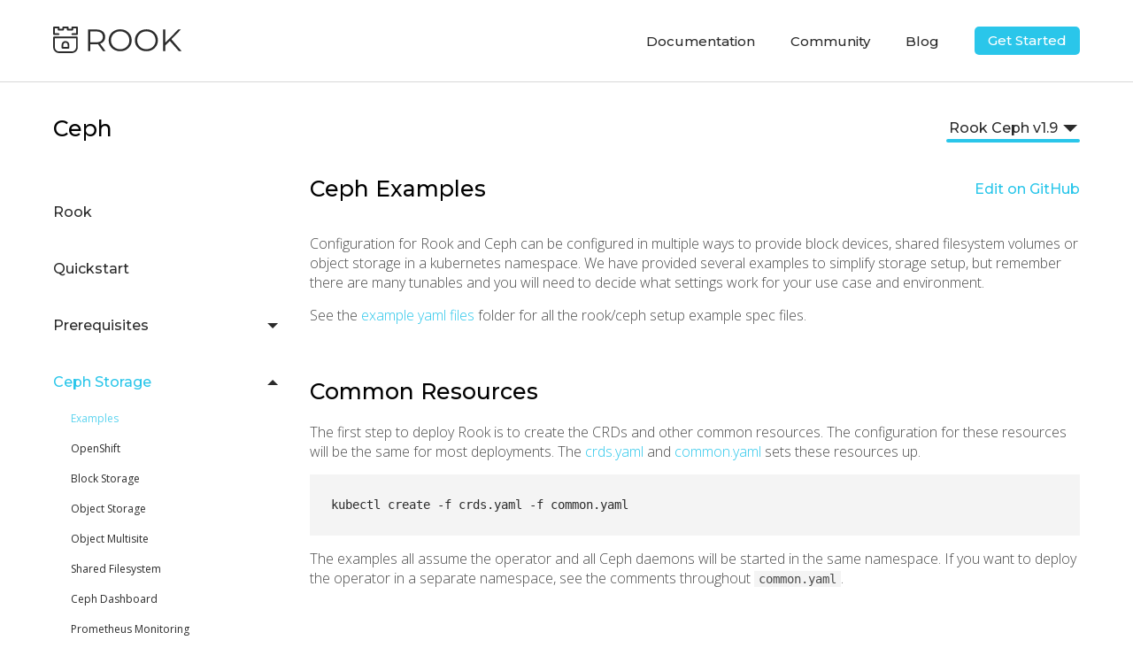

--- FILE ---
content_type: text/html; charset=utf-8
request_url: https://www.rook.io/docs/rook/v1.9/ceph-examples.html
body_size: 6447
content:













































<!DOCTYPE html>
<html lang="en">
  <head>
    <meta charset="UTF-8" />
    <meta name="viewport" content="width=device-width, initial-scale=1.0" />
    <meta http-equiv="X-UA-Compatible" content="ie=edge" />

    

    <title>Ceph Docs</title>

    <link rel="canonical" href="https://rook.io/docs/rook/v1.9/ceph-examples.html">

    <link rel="icon" href="/favicon.ico" />
<link rel="icon" type="image/png" href="/images/favicon_16x16.png" sizes="16x16" />
<link rel="icon" type="image/png" href="/images/favicon_32x32.png" sizes="32x32" />
<link rel="icon" type="image/png" href="/images/favicon_48x48.png" sizes="48x48" />
<link rel="icon" type="image/png" href="/images/favicon_192x192.png" sizes="192x192" />


    <link href="//fonts.googleapis.com/css?family=Montserrat:500|Open+Sans:300,400,600" rel="stylesheet">
    
    <link rel="stylesheet" href="/css/main.css">
    
      <link rel="stylesheet" href="/css/docs.css" />
    
  </head>
  <body>
    <nav id="navigation" aria-label="Navigation">
  <div>
    <div class="logo">
      <a href="/"><img src="/images/rook-logo.svg"/></a>
    </div>
    <div
      class="hamburger-controls"
      onclick="if (document.body.classList.contains('menu-open')) { document.body.classList.remove('menu-open') } else { document.body.classList.add('menu-open') }; return false;">
      <span></span> <span></span> <span></span>
    </div>
    <ul class="links">
      <li class="dropdown">
        <a role="button" href="javascript:void(0)">Documentation</a>
        <div class="dropdown-content">
          <a href="/docs/rook/v1.9/">Ceph</a>
          <a href="/docs/cassandra/v1.7/">Cassandra</a>
          <a href="/docs/nfs/v1.7/">NFS</a>
        </div>
      <li class="dropdown">
        <a role="button" href="javascript:void(0)">Community</a>
        <div class="dropdown-content">
          <a href="//github.com/rook/rook">GitHub</a>
          <a href="//slack.rook.io/">Slack</a>
          <a href="//groups.google.com/forum/#!forum/rook-dev">Forum</a>
          <a href="//twitter.com/rook_io">Twitter</a>
        </div>
      </li>
      <li><a href="//blog.rook.io/">Blog</a></li>
      <li><a class="button small" href="/docs/rook/v1.9/quickstart.html">Get Started</a></li>
    </ul>
  </div>
</nav>

    <main id="content" aria-label="Content"><div>



















<section class="docs-header">
  <h1>Ceph</h1>
  <div class="versions">
    <a role="button" href="javascript:void(0)">Rook Ceph v1.9</a>
    <div class="versions-dropdown-content">
      
        <a href="/docs/rook/v1.9/ceph-examples.html" class="active">Rook Ceph v1.9</a>
      
        <a href="/docs/rook/v1.8/ceph-examples.html">Rook Ceph v1.8</a>
      
        <a href="/docs/rook/v1.7/ceph-examples.html">Rook Ceph v1.7</a>
      
        <a href="/docs/rook/v1.6/ceph-examples.html">Rook Ceph v1.6</a>
      
        <a href="/docs/rook/v1.5/ceph-examples.html">Rook Ceph v1.5</a>
      
        <a href="/docs/rook/v1.4/ceph-examples.html">Rook Ceph v1.4</a>
      
        <a href="/docs/rook/v1.3/ceph-examples.html">Rook Ceph v1.3</a>
      
        <a href="/docs/rook/v1.2/ceph-examples.html">Rook Ceph v1.2</a>
      
        <a href="/docs/rook/v1.1/ceph-examples.html">Rook Ceph v1.1</a>
      
        <a href="/docs/rook/v1.0/ceph-examples.html">Rook Ceph v1.0</a>
      
        <a href="/docs/rook/v0.9/ceph-examples.html">Rook Ceph v0.9</a>
      
        <a href="/docs/rook/v0.8/ceph-examples.html">Rook Ceph v0.8</a>
      
        <a href="/docs/rook/v0.7/ceph-examples.html">Rook Ceph v0.7</a>
      
        <a href="/docs/rook/v0.6/ceph-examples.html">Rook Ceph v0.6</a>
      
        <a href="/docs/rook/v0.5/ceph-examples.html">Rook Ceph v0.5</a>
      
        <a href="/docs/rook/latest/ceph-examples.html">Rook Ceph latest</a>
      
    </div>
    <img src="/images/arrow.svg" />
  </div>
</section>
<div class="page">
  <div class="docs-menu">
      <ul id="docs-ul"></ul>
  </div>
  <div class="docs-content">
    <div class="docs-actions">
      <a id="edit" href="https://github.com/rook/rook/blob/master/Documentation/ceph-examples.md">Edit on GitHub</a>
    </div>
    
    <div class="docs-text">
      
<h1 id="ceph-examples">Ceph Examples</h1>

<p>Configuration for Rook and Ceph can be configured in multiple ways to provide block devices, shared filesystem volumes or object storage in a kubernetes namespace. We have provided several examples to simplify storage setup, but remember there are many tunables and you will need to decide what settings work for your use case and environment.</p>

<p>See the <strong><a href="https://github.com/rook/rook/blob/release-1.9/deploy/examples">example yaml files</a></strong> folder for all the rook/ceph setup example spec files.</p>

<h2 id="common-resources">Common Resources</h2>

<p>The first step to deploy Rook is to create the CRDs and other common resources. The configuration for these resources will be the same for most deployments.
The <a href="https://github.com/rook/rook/blob/release-1.9/deploy/examples/crds.yaml">crds.yaml</a> and
<a href="https://github.com/rook/rook/blob/release-1.9/deploy/examples/common.yaml">common.yaml</a> sets these resources up.</p>

<div class="language-console highlighter-rouge"><div class="highlight"><pre class="highlight"><code><span class="go">kubectl create -f crds.yaml -f common.yaml
</span></code></pre></div></div>

<p>The examples all assume the operator and all Ceph daemons will be started in the same namespace. If you want to deploy the operator in a separate namespace, see the comments throughout <code class="language-plaintext highlighter-rouge">common.yaml</code>.</p>

<h2 id="operator">Operator</h2>

<p>After the common resources are created, the next step is to create the Operator deployment. Several spec file examples are provided in <a href="https://github.com/rook/rook/blob/release-1.9/deploy/examples/">this directory</a>:</p>

<ul>
  <li><code class="language-plaintext highlighter-rouge">operator.yaml</code>: The most common settings for production deployments
    <ul>
      <li><code class="language-plaintext highlighter-rouge">kubectl create -f operator.yaml</code></li>
    </ul>
  </li>
  <li><code class="language-plaintext highlighter-rouge">operator-openshift.yaml</code>: Includes all of the operator settings for running a basic Rook cluster in an OpenShift environment. You will also want to review the <a href="/docs/rook/v1.9/ceph-openshift.html">OpenShift Prerequisites</a> to confirm the settings.
    <ul>
      <li><code class="language-plaintext highlighter-rouge">oc create -f operator-openshift.yaml</code></li>
    </ul>
  </li>
</ul>

<p>Settings for the operator are configured through environment variables on the operator deployment. The individual settings are documented in <a href="https://github.com/rook/rook/blob/release-1.9/deploy/examples/operator.yaml">operator.yaml</a>.</p>

<h2 id="cluster-crd">Cluster CRD</h2>

<p>Now that your operator is running, let’s create your Ceph storage cluster. This CR contains the most critical settings
that will influence how the operator configures the storage. It is important to understand the various ways to configure
the cluster. These examples represent a very small set of the different ways to configure the storage.</p>

<ul>
  <li><code class="language-plaintext highlighter-rouge">cluster.yaml</code>: This file contains common settings for a production storage cluster. Requires at least three worker nodes.</li>
  <li><code class="language-plaintext highlighter-rouge">cluster-test.yaml</code>: Settings for a test cluster where redundancy is not configured. Requires only a single node.</li>
  <li><code class="language-plaintext highlighter-rouge">cluster-on-pvc.yaml</code>: This file contains common settings for backing the Ceph Mons and OSDs by PVs. Useful when running in cloud environments or where local PVs have been created for Ceph to consume.</li>
  <li><code class="language-plaintext highlighter-rouge">cluster-external.yaml</code>: Connect to an <a href="/docs/rook/v1.9/ceph-cluster-crd.html#external-cluster">external Ceph cluster</a> with minimal access to monitor the health of the cluster and connect to the storage.</li>
  <li><code class="language-plaintext highlighter-rouge">cluster-external-management.yaml</code>: Connect to an <a href="/docs/rook/v1.9/ceph-cluster-crd.html#external-cluster">external Ceph cluster</a> with the admin key of the external cluster to enable
remote creation of pools and configure services such as an <a href="/docs/rook/v1.9/ceph-object.html">Object Store</a> or a <a href="/docs/rook/v1.9/ceph-filesystem.html">Shared Filesystem</a>.</li>
  <li><code class="language-plaintext highlighter-rouge">cluster-stretched.yaml</code>: Create a cluster in “stretched” mode, with five mons stretched across three zones, and the OSDs across two zones. See the <a href="/docs/rook/v1.9/ceph-cluster-crd.html#stretch-cluster">Stretch documentation</a>.</li>
</ul>

<p>See the <a href="/docs/rook/v1.9/ceph-cluster-crd.html">Cluster CRD</a> topic for more details and more examples for the settings.</p>

<h2 id="setting-up-consumable-storage">Setting up consumable storage</h2>

<p>Now we are ready to setup <a href="https://ceph.com/ceph-storage/block-storage/">block</a>, <a href="https://ceph.com/ceph-storage/file-system/">shared filesystem</a> or <a href="https://ceph.com/ceph-storage/object-storage/">object storage</a> in the Rook Ceph cluster. These kinds of storage are respectively referred to as CephBlockPool, CephFilesystem and CephObjectStore in the spec files.</p>

<h3 id="block-devices">Block Devices</h3>

<p>Ceph can provide raw block device volumes to pods. Each example below sets up a storage class which can then be used to provision a block device in kubernetes pods. The storage class is defined with <a href="http://docs.ceph.com/docs/master/rados/operations/pools/">a pool</a> which defines the level of data redundancy in Ceph:</p>

<ul>
  <li><code class="language-plaintext highlighter-rouge">storageclass.yaml</code>: This example illustrates replication of 3 for production scenarios and requires at least three worker nodes. Your data is replicated on three different kubernetes worker nodes and intermittent or long-lasting single node failures will not result in data unavailability or loss.</li>
  <li><code class="language-plaintext highlighter-rouge">storageclass-ec.yaml</code>: Configures erasure coding for data durability rather than replication. <a href="http://docs.ceph.com/docs/master/rados/operations/erasure-code/">Ceph’s erasure coding</a> is more efficient than replication so you can get high reliability without the 3x replication cost of the preceding example (but at the cost of higher computational encoding and decoding costs on the worker nodes). Erasure coding requires at least three worker nodes. See the <a href="/docs/rook/v1.9/ceph-pool-crd.html#erasure-coded">Erasure coding</a> documentation for more details.</li>
  <li><code class="language-plaintext highlighter-rouge">storageclass-test.yaml</code>: Replication of 1 for test scenarios and it requires only a single node. Do not use this for applications that store valuable data or have high-availability storage requirements, since a single node failure can result in data loss.</li>
</ul>

<p>The storage classes are found in different sub-directories depending on the driver:</p>

<ul>
  <li><code class="language-plaintext highlighter-rouge">csi/rbd</code>: The CSI driver for block devices. This is the preferred driver going forward.</li>
</ul>

<p>See the <a href="/docs/rook/v1.9/ceph-pool-crd.html">Ceph Pool CRD</a> topic for more details on the settings.</p>

<h3 id="shared-filesystem">Shared Filesystem</h3>

<p>Ceph filesystem (CephFS) allows the user to ‘mount’ a shared posix-compliant folder into one or more hosts (pods in the container world). This storage is similar to NFS shared storage or CIFS shared folders, as explained <a href="https://ceph.com/ceph-storage/file-system/">here</a>.</p>

<p>File storage contains multiple pools that can be configured for different scenarios:</p>

<ul>
  <li><code class="language-plaintext highlighter-rouge">filesystem.yaml</code>: Replication of 3 for production scenarios. Requires at least three worker nodes.</li>
  <li><code class="language-plaintext highlighter-rouge">filesystem-ec.yaml</code>: Erasure coding for production scenarios. Requires at least three worker nodes.</li>
  <li><code class="language-plaintext highlighter-rouge">filesystem-test.yaml</code>: Replication of 1 for test scenarios. Requires only a single node.</li>
</ul>

<p>Dynamic provisioning is possible with the CSI driver. The storage class for shared filesystems is found in the <code class="language-plaintext highlighter-rouge">csi/cephfs</code> directory.</p>

<p>See the <a href="/docs/rook/v1.9/ceph-filesystem-crd.html">Shared Filesystem CRD</a> topic for more details on the settings.</p>

<h3 id="object-storage">Object Storage</h3>

<p>Ceph supports storing blobs of data called objects that support HTTP(s)-type get/put/post and delete semantics. This storage is similar to AWS S3 storage, for example.</p>

<p>Object storage contains multiple pools that can be configured for different scenarios:</p>

<ul>
  <li><code class="language-plaintext highlighter-rouge">object.yaml</code>: Replication of 3 for production scenarios.  Requires at least three worker nodes.</li>
  <li><code class="language-plaintext highlighter-rouge">object-openshift.yaml</code>: Replication of 3 with rgw in a port range valid for OpenShift. Requires at least three worker nodes.</li>
  <li><code class="language-plaintext highlighter-rouge">object-ec.yaml</code>: Erasure coding rather than replication for production scenarios. Requires at least three worker nodes.</li>
  <li><code class="language-plaintext highlighter-rouge">object-test.yaml</code>: Replication of 1 for test scenarios. Requires only a single node.</li>
</ul>

<p>See the <a href="/docs/rook/v1.9/ceph-object-store-crd.html">Object Store CRD</a> topic for more details on the settings.</p>

<h3 id="object-storage-user">Object Storage User</h3>

<ul>
  <li><code class="language-plaintext highlighter-rouge">object-user.yaml</code>: Creates a simple object storage user and generates credentials for the S3 API</li>
</ul>

<h3 id="object-storage-buckets">Object Storage Buckets</h3>

<p>The Ceph operator also runs an object store bucket provisioner which can grant access to existing buckets or dynamically provision new buckets.</p>

<ul>
  <li><a href="https://github.com/rook/rook/blob/release-1.9/deploy/examples/object-bucket-claim-retain.yaml">object-bucket-claim-retain.yaml</a> Creates a request for a new bucket by referencing a StorageClass which saves the bucket when the initiating OBC is deleted.</li>
  <li><a href="https://github.com/rook/rook/blob/release-1.9/deploy/examples/object-bucket-claim-delete.yaml">object-bucket-claim-delete.yaml</a> Creates a request for a new bucket by referencing a StorageClass which deletes the bucket when the initiating OBC is deleted.</li>
  <li><a href="https://github.com/rook/rook/blob/release-1.9/deploy/examples/storageclass-bucket-retain.yaml">storageclass-bucket-retain.yaml</a> Creates a new StorageClass which defines the Ceph Object Store and retains the bucket after the initiating OBC is deleted.</li>
  <li><a href="https://github.com/rook/rook/blob/release-1.9/deploy/examples/storageclass-bucket-delete.yaml">storageclass-bucket-delete.yaml</a> Creates a new StorageClass which defines the Ceph Object Store and deletes the bucket after the initiating OBC is deleted.</li>
</ul>

    </div>
  </div>
</div>

<script>
  var menu = [];
  var BASE_PATH = "";

  function add(name, url, isChild, current) {
    var item = { name: name, url: url, current: current };
    var container = menu;
    if (isChild && menu.length > 0) {
      menu[menu.length-1].children = menu[menu.length-1].children || [];
      container = menu[menu.length-1].children;
      if (current) {
        menu[menu.length-1].childCurrent = true;
      }
    }
    container.push(item);
  }

  
    add(
      "Rook",
      "/docs/rook/v1.9/",
      false,
      false
    );
  
    add(
      "Quickstart",
      "/docs/rook/v1.9/quickstart.html",
      false,
      false
    );
  
    add(
      "Prerequisites",
      "/docs/rook/v1.9/pre-reqs.html",
      false,
      false
    );
  
    add(
      "Authenticated Registries",
      "/docs/rook/v1.9/authenticated-registry.html",
      true,
      false
    );
  
    add(
      "Pod Security Policies",
      "/docs/rook/v1.9/pod-security-policies.html",
      true,
      false
    );
  
    add(
      "Ceph Storage",
      "/docs/rook/v1.9/ceph-storage.html",
      false,
      false
    );
  
    add(
      "Examples",
      "/docs/rook/v1.9/ceph-examples.html",
      true,
      true
    );
  
    add(
      "OpenShift",
      "/docs/rook/v1.9/ceph-openshift.html",
      true,
      false
    );
  
    add(
      "Block Storage",
      "/docs/rook/v1.9/ceph-block.html",
      true,
      false
    );
  
    add(
      "Object Storage",
      "/docs/rook/v1.9/ceph-object.html",
      true,
      false
    );
  
    add(
      "Object Multisite",
      "/docs/rook/v1.9/ceph-object-multisite.html",
      true,
      false
    );
  
    add(
      "Shared Filesystem",
      "/docs/rook/v1.9/ceph-filesystem.html",
      true,
      false
    );
  
    add(
      "Ceph Dashboard",
      "/docs/rook/v1.9/ceph-dashboard.html",
      true,
      false
    );
  
    add(
      "Prometheus Monitoring",
      "/docs/rook/v1.9/ceph-monitoring.html",
      true,
      false
    );
  
    add(
      "Cluster CRD",
      "/docs/rook/v1.9/ceph-cluster-crd.html",
      true,
      false
    );
  
    add(
      "Block Pool CRD",
      "/docs/rook/v1.9/ceph-pool-crd.html",
      true,
      false
    );
  
    add(
      "Object Store CRD",
      "/docs/rook/v1.9/ceph-object-store-crd.html",
      true,
      false
    );
  
    add(
      "Object Multisite CRDs",
      "/docs/rook/v1.9/ceph-object-multisite-crd.html",
      true,
      false
    );
  
    add(
      "Object Bucket Claim",
      "/docs/rook/v1.9/ceph-object-bucket-claim.html",
      true,
      false
    );
  
    add(
      "Object Store User CRD",
      "/docs/rook/v1.9/ceph-object-store-user-crd.html",
      true,
      false
    );
  
    add(
      "Bucket Notifications",
      "/docs/rook/v1.9/ceph-object-bucket-notifications.html",
      true,
      false
    );
  
    add(
      "Shared Filesystem CRD",
      "/docs/rook/v1.9/ceph-filesystem-crd.html",
      true,
      false
    );
  
    add(
      "NFS CRD",
      "/docs/rook/v1.9/ceph-nfs-crd.html",
      true,
      false
    );
  
    add(
      "Ceph CSI",
      "/docs/rook/v1.9/ceph-csi-drivers.html",
      true,
      false
    );
  
    add(
      "RBD Mirroring",
      "/docs/rook/v1.9/rbd-mirroring.html",
      true,
      false
    );
  
    add(
      "Failover and Failback",
      "/docs/rook/v1.9/async-disaster-recovery.html",
      true,
      false
    );
  
    add(
      "Snapshots",
      "/docs/rook/v1.9/ceph-csi-snapshot.html",
      true,
      false
    );
  
    add(
      "Volume clone",
      "/docs/rook/v1.9/ceph-csi-volume-clone.html",
      true,
      false
    );
  
    add(
      "Client CRD",
      "/docs/rook/v1.9/ceph-client-crd.html",
      true,
      false
    );
  
    add(
      "RBD Mirror CRD",
      "/docs/rook/v1.9/ceph-rbd-mirror-crd.html",
      true,
      false
    );
  
    add(
      "Filesystem Mirror CRD",
      "/docs/rook/v1.9/ceph-fs-mirror-crd.html",
      true,
      false
    );
  
    add(
      "SubVolume Group CRD",
      "/docs/rook/v1.9/ceph-fs-subvolumegroup.html",
      true,
      false
    );
  
    add(
      "RADOS Namespace CRD",
      "/docs/rook/v1.9/ceph-pool-radosnamespace.html",
      true,
      false
    );
  
    add(
      "Key Management System",
      "/docs/rook/v1.9/ceph-kms.html",
      true,
      false
    );
  
    add(
      "Configuration",
      "/docs/rook/v1.9/ceph-configuration.html",
      true,
      false
    );
  
    add(
      "Upgrades",
      "/docs/rook/v1.9/ceph-upgrade.html",
      true,
      false
    );
  
    add(
      "Cleanup",
      "/docs/rook/v1.9/ceph-teardown.html",
      true,
      false
    );
  
    add(
      "Helm Charts",
      "/docs/rook/v1.9/helm.html",
      false,
      false
    );
  
    add(
      "Ceph Operator",
      "/docs/rook/v1.9/helm-operator.html",
      true,
      false
    );
  
    add(
      "Ceph Cluster",
      "/docs/rook/v1.9/helm-ceph-cluster.html",
      true,
      false
    );
  
    add(
      "Common Issues",
      "/docs/rook/v1.9/common-issues.html",
      false,
      false
    );
  
    add(
      "Ceph Tools",
      "/docs/rook/v1.9/ceph-tools.html",
      false,
      false
    );
  
    add(
      "Toolbox",
      "/docs/rook/v1.9/ceph-toolbox.html",
      true,
      false
    );
  
    add(
      "Common Issues",
      "/docs/rook/v1.9/ceph-common-issues.html",
      true,
      false
    );
  
    add(
      "CSI Common Issues",
      "/docs/rook/v1.9/ceph-csi-troubleshooting.html",
      true,
      false
    );
  
    add(
      "Monitor Health",
      "/docs/rook/v1.9/ceph-mon-health.html",
      true,
      false
    );
  
    add(
      "OSD Management",
      "/docs/rook/v1.9/ceph-osd-mgmt.html",
      true,
      false
    );
  
    add(
      "Direct Tools",
      "/docs/rook/v1.9/direct-tools.html",
      true,
      false
    );
  
    add(
      "Advanced Configuration",
      "/docs/rook/v1.9/ceph-advanced-configuration.html",
      true,
      false
    );
  
    add(
      "OpenShift Common Issues",
      "/docs/rook/v1.9/ceph-openshift-issues.html",
      true,
      false
    );
  
    add(
      "Disaster Recovery",
      "/docs/rook/v1.9/ceph-disaster-recovery.html",
      true,
      false
    );
  
    add(
      "Contributing",
      "/docs/rook/v1.9/development-flow.html",
      false,
      false
    );
  
    add(
      "Developer Environment",
      "/docs/rook/v1.9/development-environment.html",
      true,
      false
    );
  
    add(
      "Storage Providers",
      "/docs/rook/v1.9/storage-providers.html",
      true,
      false
    );
  

  function getEntry(item) {
    var itemDom = document.createElement('li');

    if (item.current) {
      itemDom.innerHTML = item.name;
      itemDom.classList.add('current');
    } else {
      itemDom.innerHTML = '<a href="' + item.url + '">' + item.name + '</a>';
    }

    return itemDom;
  }

  // Flush css changes as explained in: https://stackoverflow.com/a/34726346
  // and more completely: https://stackoverflow.com/a/6956049
  function flushCss(element) {
    element.offsetHeight;
  }

  function addArrow(itemDom) {
    var MAIN_ITEM_HEIGHT = 24;
    var BOTTOM_PADDING = 20;
    var arrowDom = document.createElement('a');
    arrowDom.classList.add('arrow');
    arrowDom.innerHTML = '<img src="' + BASE_PATH + '/images/arrow.svg" />';
    arrowDom.onclick = function(itemDom) {
      return function () {
        // Calculated full height of the opened list
        var fullHeight = MAIN_ITEM_HEIGHT + BOTTOM_PADDING + itemDom.lastChild.clientHeight + 'px';

        itemDom.classList.toggle('open');

        if (itemDom.classList.contains('open')) {
          itemDom.style.height = fullHeight;
        } else {
          // If the list height is auto we have to set it to fullHeight
          // without tranistion before we shrink it to collapsed height
          if (itemDom.style.height === 'auto') {
            itemDom.style.transition = 'none';
            itemDom.style.height = fullHeight;
            flushCss(itemDom);
            itemDom.style.transition = '';
          }
          itemDom.style.height = MAIN_ITEM_HEIGHT + 'px';
        }

        return false;
      };
    }(itemDom);
    itemDom.appendChild(arrowDom);

    if ((item.current && item.children) || item.childCurrent) {
      itemDom.classList.add('open');
      itemDom.style.height = 'auto';
    } else {
      itemDom.style.height = MAIN_ITEM_HEIGHT + 'px';
    }
  }

  var menuDom = document.getElementById('docs-ul');
  for (var i = 0; i < menu.length; i++) {
    var item = menu[i];
    var itemDom = getEntry(item);

    if (item.childCurrent) {
      itemDom.classList.add('childCurrent');
    }

    if (item.children) {
      addArrow(itemDom);
      itemDom.classList.add('children');
      var children = document.createElement('ul');
      for (var j = 0; j < item.children.length; j++) {
        children.appendChild(getEntry(item.children[j]));
      }
      itemDom.appendChild(children);
    }
    menuDom.appendChild(itemDom);
  }
</script>
</div></main>
    <footer id="footer" aria-label="Footer">
  <div class="top">
    <a href="//www.cncf.io">
      <img
        class="cncf"
        src="/images/cncf.png"
        srcset="/images/cncf@2x.png 2x, /images/cncf@3x.png 3x" />
    </a>
    <p>We are a Cloud Native Computing Foundation graduated project.</p>
  </div>
  <div class="middle">
    <div class="grid-center">
      <div class="col_sm-12">
        <span>Getting Started</span>
        <a href="//github.com/rook/rook">GitHub</a>
        <a href="/docs/rook/v1.9/">Documentation</a>
        <a href="//github.com/rook/rook/blob/master/CONTRIBUTING.md#how-to-contribute">How to Contribute</a>
      </div>
      <div class="col_sm-12">
        <span>Community</span>
        <a href="//slack.rook.io/">Slack</a>
        <a href="//twitter.com/rook_io">Twitter</a>
        <a href="//groups.google.com/forum/#!forum/rook-dev">Forum</a>
        <a href="//blog.rook.io/">Blog</a>
      </div>
      <div class="col_sm-12">
        <span>Contact</span>
        <a href="mailto:cncf-rook-info@lists.cncf.io">Email</a>
        <a href="//github.com/rook/rook/issues">Feature request</a>
      </div>
      <div class="col_sm-12">
        <span>Top Contributors</span>
        <a href="//cloudical.io/">Cloudical</a>
        <a href="//cybozu.com">Cybozu, Inc</a>
        <a href="//www.redhat.com">Red Hat</a>
        <a href="//www.suse.com/">SUSE</a>
        <a href="//upbound.io">Upbound</a>
      </div>
    </div>
  </div>
  <div class="bottom">
    <div class="grid-center">
      <div class="col-8">
        <a class="logo" href="/">
          <img src="/images/rook-logo-small.svg" alt="rook.io" />
        </a>
        <p>
          &#169; Rook Authors 2022. Documentation distributed under
          <a href="https://creativecommons.org/licenses/by/4.0">CC-BY-4.0</a>.
        </p>
        <p>
          &#169; 2022 The Linux Foundation. All rights reserved. The Linux Foundation has
          registered trademarks and uses trademarks. For a list of trademarks of The Linux Foundation, please see our
          <a href="https://www.linuxfoundation.org/trademark-usage/">Trademark Usage</a> page.
        </p>
      </div>
    </div>
  </div>
</footer>


  <script src="/js/anchor.js"></script>
  <script>
    anchors.options = {
      placement: 'right',
      icon: '#',
    }

    document.addEventListener('DOMContentLoaded', function(event) {
      anchors.add('.docs-text h1, .docs-text h2, .docs-text h3, .docs-text h4, .docs-text h5, .docs-text h6');
    });
  </script>




    
  </body>
</html>


--- FILE ---
content_type: text/css; charset=utf-8
request_url: https://www.rook.io/css/main.css
body_size: 7076
content:
/*! normalize.css v8.0.0 | MIT License | github.com/necolas/normalize.css */
/* Document ========================================================================== */
/** 1. Correct the line height in all browsers. 2. Prevent adjustments of font size after orientation changes in iOS. */
html { line-height: 1.15; /* 1 */ -webkit-text-size-adjust: 100%; /* 2 */ }

/* Sections ========================================================================== */
/** Remove the margin in all browsers. */
body { margin: 0; }

/** Correct the font size and margin on `h1` elements within `section` and `article` contexts in Chrome, Firefox, and Safari. */
h1 { font-size: 2em; margin: 0.67em 0; }

/* Grouping content ========================================================================== */
/** 1. Add the correct box sizing in Firefox. 2. Show the overflow in Edge and IE. */
hr { box-sizing: content-box; /* 1 */ height: 0; /* 1 */ overflow: visible; /* 2 */ }

/** 1. Correct the inheritance and scaling of font size in all browsers. 2. Correct the odd `em` font sizing in all browsers. */
pre { font-family: monospace, monospace; /* 1 */ font-size: 1em; /* 2 */ }

/* Text-level semantics ========================================================================== */
/** Remove the gray background on active links in IE 10. */
a { background-color: transparent; }

/** 1. Remove the bottom border in Chrome 57- 2. Add the correct text decoration in Chrome, Edge, IE, Opera, and Safari. */
abbr[title] { border-bottom: none; /* 1 */ text-decoration: underline; /* 2 */ text-decoration: underline dotted; /* 2 */ }

/** Add the correct font weight in Chrome, Edge, and Safari. */
b, strong { font-weight: bolder; }

/** 1. Correct the inheritance and scaling of font size in all browsers. 2. Correct the odd `em` font sizing in all browsers. */
code, kbd, samp { font-family: monospace, monospace; /* 1 */ font-size: 1em; /* 2 */ }

/** Add the correct font size in all browsers. */
small { font-size: 80%; }

/** Prevent `sub` and `sup` elements from affecting the line height in all browsers. */
sub, sup { font-size: 75%; line-height: 0; position: relative; vertical-align: baseline; }

sub { bottom: -0.25em; }

sup { top: -0.5em; }

/* Embedded content ========================================================================== */
/** Remove the border on images inside links in IE 10. */
img { border-style: none; }

/* Forms ========================================================================== */
/** 1. Change the font styles in all browsers. 2. Remove the margin in Firefox and Safari. */
button, input, optgroup, select, textarea { font-family: inherit; /* 1 */ font-size: 100%; /* 1 */ line-height: 1.15; /* 1 */ margin: 0; /* 2 */ }

/** Show the overflow in IE. 1. Show the overflow in Edge. */
button, input { /* 1 */ overflow: visible; }

/** Remove the inheritance of text transform in Edge, Firefox, and IE. 1. Remove the inheritance of text transform in Firefox. */
button, select { /* 1 */ text-transform: none; }

/** Correct the inability to style clickable types in iOS and Safari. */
button, [type="button"], [type="reset"], [type="submit"] { -webkit-appearance: button; }

/** Remove the inner border and padding in Firefox. */
button::-moz-focus-inner, [type="button"]::-moz-focus-inner, [type="reset"]::-moz-focus-inner, [type="submit"]::-moz-focus-inner { border-style: none; padding: 0; }

/** Restore the focus styles unset by the previous rule. */
button:-moz-focusring, [type="button"]:-moz-focusring, [type="reset"]:-moz-focusring, [type="submit"]:-moz-focusring { outline: 1px dotted ButtonText; }

/** Correct the padding in Firefox. */
fieldset { padding: 0.35em 0.75em 0.625em; }

/** 1. Correct the text wrapping in Edge and IE. 2. Correct the color inheritance from `fieldset` elements in IE. 3. Remove the padding so developers are not caught out when they zero out `fieldset` elements in all browsers. */
legend { box-sizing: border-box; /* 1 */ color: inherit; /* 2 */ display: table; /* 1 */ max-width: 100%; /* 1 */ padding: 0; /* 3 */ white-space: normal; /* 1 */ }

/** Add the correct vertical alignment in Chrome, Firefox, and Opera. */
progress { vertical-align: baseline; }

/** Remove the default vertical scrollbar in IE 10+. */
textarea { overflow: auto; }

/** 1. Add the correct box sizing in IE 10. 2. Remove the padding in IE 10. */
[type="checkbox"], [type="radio"] { box-sizing: border-box; /* 1 */ padding: 0; /* 2 */ }

/** Correct the cursor style of increment and decrement buttons in Chrome. */
[type="number"]::-webkit-inner-spin-button, [type="number"]::-webkit-outer-spin-button { height: auto; }

/** 1. Correct the odd appearance in Chrome and Safari. 2. Correct the outline style in Safari. */
[type="search"] { -webkit-appearance: textfield; /* 1 */ outline-offset: -2px; /* 2 */ }

/** Remove the inner padding in Chrome and Safari on macOS. */
[type="search"]::-webkit-search-decoration { -webkit-appearance: none; }

/** 1. Correct the inability to style clickable types in iOS and Safari. 2. Change font properties to `inherit` in Safari. */
::-webkit-file-upload-button { -webkit-appearance: button; /* 1 */ font: inherit; /* 2 */ }

/* Interactive ========================================================================== */
/* Add the correct display in Edge, IE 10+, and Firefox. */
details { display: block; }

/* Add the correct display in all browsers. */
summary { display: list-item; }

/* Misc ========================================================================== */
/** Add the correct display in IE 10+. */
template { display: none; }

/** Add the correct display in IE 10. */
[hidden] { display: none; }

/*** GRID ***/
/* ========================================================================== GRIDLEX Just a Flexbox Grid System - v. 2.7.1
========================================================================== */
[class~="grid"], [class*="grid-"], [class*="grid_"] { box-sizing: border-box; display: flex; flex-flow: row wrap; margin: 0 -0.5rem; }

[class~="col"], [class*="col-"], [class*="col_"] { box-sizing: border-box; padding: 0 0.5rem 1rem; max-width: 100%; }

[class~="col"], [class*="col_"] { flex: 1 1 0%; }

[class*="col-"] { flex: none; }

[class~="grid"][class~="col"], [class~="grid"][class*="col-"], [class~="grid"][class*="col_"], [class*="grid-"][class~="col"], [class*="grid-"][class*="col-"], [class*="grid-"][class*="col_"], [class*="grid_"][class~="col"], [class*="grid_"][class*="col-"], [class*="grid_"][class*="col_"] { margin: 0; padding: 0; }

/************************ HELPERS SUFFIXES
*************************/
[class*="grid-"][class*="-noGutter"] { margin: 0; }
[class*="grid-"][class*="-noGutter"] > [class~="col"], [class*="grid-"][class*="-noGutter"] > [class*="col-"] { padding: 0; }
[class*="grid-"][class*="-noWrap"] { flex-wrap: nowrap; }
[class*="grid-"][class*="-center"] { justify-content: center; }
[class*="grid-"][class*="-right"] { justify-content: flex-end; align-self: flex-end; margin-left: auto; }
[class*="grid-"][class*="-top"] { align-items: flex-start; }
[class*="grid-"][class*="-middle"] { align-items: center; }
[class*="grid-"][class*="-bottom"] { align-items: flex-end; }
[class*="grid-"][class*="-reverse"] { flex-direction: row-reverse; }
[class*="grid-"][class*="-column"] { flex-direction: column; }
[class*="grid-"][class*="-column"] > [class*="col-"] { flex-basis: auto; }
[class*="grid-"][class*="-column-reverse"] { flex-direction: column-reverse; }
[class*="grid-"][class*="-spaceBetween"] { justify-content: space-between; }
[class*="grid-"][class*="-spaceAround"] { justify-content: space-around; }
[class*="grid-"][class*="-equalHeight"] > [class~="col"], [class*="grid-"][class*="-equalHeight"] > [class*="col-"], [class*="grid-"][class*="-equalHeight"] > [class*="col_"] { align-self: stretch; }
[class*="grid-"][class*="-equalHeight"] > [class~="col"] > *, [class*="grid-"][class*="-equalHeight"] > [class*="col-"] > *, [class*="grid-"][class*="-equalHeight"] > [class*="col_"] > * { height: 100%; }
[class*="grid-"][class*="-noBottom"] > [class~="col"], [class*="grid-"][class*="-noBottom"] > [class*="col-"], [class*="grid-"][class*="-noBottom"] > [class*="col_"] { padding-bottom: 0; }

[class*="col-"][class*="-top"] { align-self: flex-start; }
[class*="col-"][class*="-middle"] { align-self: center; }
[class*="col-"][class*="-bottom"] { align-self: flex-end; }

/************************ GRID BY NUMBER
*************************/
[class*="grid-1"] > [class~="col"], [class*="grid-1"] > [class*="col-"], [class*="grid-1"] > [class*="col_"] { flex-basis: 100%; max-width: 100%; }

[class*="grid-2"] > [class~="col"], [class*="grid-2"] > [class*="col-"], [class*="grid-2"] > [class*="col_"] { flex-basis: 50%; max-width: 50%; }

[class*="grid-3"] > [class~="col"], [class*="grid-3"] > [class*="col-"], [class*="grid-3"] > [class*="col_"] { flex-basis: 33.3333333333%; max-width: 33.3333333333%; }

[class*="grid-4"] > [class~="col"], [class*="grid-4"] > [class*="col-"], [class*="grid-4"] > [class*="col_"] { flex-basis: 25%; max-width: 25%; }

[class*="grid-5"] > [class~="col"], [class*="grid-5"] > [class*="col-"], [class*="grid-5"] > [class*="col_"] { flex-basis: 20%; max-width: 20%; }

[class*="grid-6"] > [class~="col"], [class*="grid-6"] > [class*="col-"], [class*="grid-6"] > [class*="col_"] { flex-basis: 16.6666666667%; max-width: 16.6666666667%; }

[class*="grid-7"] > [class~="col"], [class*="grid-7"] > [class*="col-"], [class*="grid-7"] > [class*="col_"] { flex-basis: 14.2857142857%; max-width: 14.2857142857%; }

[class*="grid-8"] > [class~="col"], [class*="grid-8"] > [class*="col-"], [class*="grid-8"] > [class*="col_"] { flex-basis: 12.5%; max-width: 12.5%; }

[class*="grid-9"] > [class~="col"], [class*="grid-9"] > [class*="col-"], [class*="grid-9"] > [class*="col_"] { flex-basis: 11.1111111111%; max-width: 11.1111111111%; }

[class*="grid-10"] > [class~="col"], [class*="grid-10"] > [class*="col-"], [class*="grid-10"] > [class*="col_"] { flex-basis: 10%; max-width: 10%; }

[class*="grid-11"] > [class~="col"], [class*="grid-11"] > [class*="col-"], [class*="grid-11"] > [class*="col_"] { flex-basis: 9.0909090909%; max-width: 9.0909090909%; }

[class*="grid-12"] > [class~="col"], [class*="grid-12"] > [class*="col-"], [class*="grid-12"] > [class*="col_"] { flex-basis: 8.3333333333%; max-width: 8.3333333333%; }

@media (max-width: 80em) { [class*="_lg-1"] > [class~="col"], [class*="_lg-1"] > [class*="col-"], [class*="_lg-1"] > [class*="col_"] { flex-basis: 100%; max-width: 100%; }
  [class*="_lg-2"] > [class~="col"], [class*="_lg-2"] > [class*="col-"], [class*="_lg-2"] > [class*="col_"] { flex-basis: 50%; max-width: 50%; }
  [class*="_lg-3"] > [class~="col"], [class*="_lg-3"] > [class*="col-"], [class*="_lg-3"] > [class*="col_"] { flex-basis: 33.3333333333%; max-width: 33.3333333333%; }
  [class*="_lg-4"] > [class~="col"], [class*="_lg-4"] > [class*="col-"], [class*="_lg-4"] > [class*="col_"] { flex-basis: 25%; max-width: 25%; }
  [class*="_lg-5"] > [class~="col"], [class*="_lg-5"] > [class*="col-"], [class*="_lg-5"] > [class*="col_"] { flex-basis: 20%; max-width: 20%; }
  [class*="_lg-6"] > [class~="col"], [class*="_lg-6"] > [class*="col-"], [class*="_lg-6"] > [class*="col_"] { flex-basis: 16.6666666667%; max-width: 16.6666666667%; }
  [class*="_lg-7"] > [class~="col"], [class*="_lg-7"] > [class*="col-"], [class*="_lg-7"] > [class*="col_"] { flex-basis: 14.2857142857%; max-width: 14.2857142857%; }
  [class*="_lg-8"] > [class~="col"], [class*="_lg-8"] > [class*="col-"], [class*="_lg-8"] > [class*="col_"] { flex-basis: 12.5%; max-width: 12.5%; }
  [class*="_lg-9"] > [class~="col"], [class*="_lg-9"] > [class*="col-"], [class*="_lg-9"] > [class*="col_"] { flex-basis: 11.1111111111%; max-width: 11.1111111111%; }
  [class*="_lg-10"] > [class~="col"], [class*="_lg-10"] > [class*="col-"], [class*="_lg-10"] > [class*="col_"] { flex-basis: 10%; max-width: 10%; }
  [class*="_lg-11"] > [class~="col"], [class*="_lg-11"] > [class*="col-"], [class*="_lg-11"] > [class*="col_"] { flex-basis: 9.0909090909%; max-width: 9.0909090909%; }
  [class*="_lg-12"] > [class~="col"], [class*="_lg-12"] > [class*="col-"], [class*="_lg-12"] > [class*="col_"] { flex-basis: 8.3333333333%; max-width: 8.3333333333%; } }
@media (max-width: 64em) { [class*="_md-1"] > [class~="col"], [class*="_md-1"] > [class*="col-"], [class*="_md-1"] > [class*="col_"] { flex-basis: 100%; max-width: 100%; }
  [class*="_md-2"] > [class~="col"], [class*="_md-2"] > [class*="col-"], [class*="_md-2"] > [class*="col_"] { flex-basis: 50%; max-width: 50%; }
  [class*="_md-3"] > [class~="col"], [class*="_md-3"] > [class*="col-"], [class*="_md-3"] > [class*="col_"] { flex-basis: 33.3333333333%; max-width: 33.3333333333%; }
  [class*="_md-4"] > [class~="col"], [class*="_md-4"] > [class*="col-"], [class*="_md-4"] > [class*="col_"] { flex-basis: 25%; max-width: 25%; }
  [class*="_md-5"] > [class~="col"], [class*="_md-5"] > [class*="col-"], [class*="_md-5"] > [class*="col_"] { flex-basis: 20%; max-width: 20%; }
  [class*="_md-6"] > [class~="col"], [class*="_md-6"] > [class*="col-"], [class*="_md-6"] > [class*="col_"] { flex-basis: 16.6666666667%; max-width: 16.6666666667%; }
  [class*="_md-7"] > [class~="col"], [class*="_md-7"] > [class*="col-"], [class*="_md-7"] > [class*="col_"] { flex-basis: 14.2857142857%; max-width: 14.2857142857%; }
  [class*="_md-8"] > [class~="col"], [class*="_md-8"] > [class*="col-"], [class*="_md-8"] > [class*="col_"] { flex-basis: 12.5%; max-width: 12.5%; }
  [class*="_md-9"] > [class~="col"], [class*="_md-9"] > [class*="col-"], [class*="_md-9"] > [class*="col_"] { flex-basis: 11.1111111111%; max-width: 11.1111111111%; }
  [class*="_md-10"] > [class~="col"], [class*="_md-10"] > [class*="col-"], [class*="_md-10"] > [class*="col_"] { flex-basis: 10%; max-width: 10%; }
  [class*="_md-11"] > [class~="col"], [class*="_md-11"] > [class*="col-"], [class*="_md-11"] > [class*="col_"] { flex-basis: 9.0909090909%; max-width: 9.0909090909%; }
  [class*="_md-12"] > [class~="col"], [class*="_md-12"] > [class*="col-"], [class*="_md-12"] > [class*="col_"] { flex-basis: 8.3333333333%; max-width: 8.3333333333%; } }
@media (max-width: 48em) { [class*="_sm-1"] > [class~="col"], [class*="_sm-1"] > [class*="col-"], [class*="_sm-1"] > [class*="col_"] { flex-basis: 100%; max-width: 100%; }
  [class*="_sm-2"] > [class~="col"], [class*="_sm-2"] > [class*="col-"], [class*="_sm-2"] > [class*="col_"] { flex-basis: 50%; max-width: 50%; }
  [class*="_sm-3"] > [class~="col"], [class*="_sm-3"] > [class*="col-"], [class*="_sm-3"] > [class*="col_"] { flex-basis: 33.3333333333%; max-width: 33.3333333333%; }
  [class*="_sm-4"] > [class~="col"], [class*="_sm-4"] > [class*="col-"], [class*="_sm-4"] > [class*="col_"] { flex-basis: 25%; max-width: 25%; }
  [class*="_sm-5"] > [class~="col"], [class*="_sm-5"] > [class*="col-"], [class*="_sm-5"] > [class*="col_"] { flex-basis: 20%; max-width: 20%; }
  [class*="_sm-6"] > [class~="col"], [class*="_sm-6"] > [class*="col-"], [class*="_sm-6"] > [class*="col_"] { flex-basis: 16.6666666667%; max-width: 16.6666666667%; }
  [class*="_sm-7"] > [class~="col"], [class*="_sm-7"] > [class*="col-"], [class*="_sm-7"] > [class*="col_"] { flex-basis: 14.2857142857%; max-width: 14.2857142857%; }
  [class*="_sm-8"] > [class~="col"], [class*="_sm-8"] > [class*="col-"], [class*="_sm-8"] > [class*="col_"] { flex-basis: 12.5%; max-width: 12.5%; }
  [class*="_sm-9"] > [class~="col"], [class*="_sm-9"] > [class*="col-"], [class*="_sm-9"] > [class*="col_"] { flex-basis: 11.1111111111%; max-width: 11.1111111111%; }
  [class*="_sm-10"] > [class~="col"], [class*="_sm-10"] > [class*="col-"], [class*="_sm-10"] > [class*="col_"] { flex-basis: 10%; max-width: 10%; }
  [class*="_sm-11"] > [class~="col"], [class*="_sm-11"] > [class*="col-"], [class*="_sm-11"] > [class*="col_"] { flex-basis: 9.0909090909%; max-width: 9.0909090909%; }
  [class*="_sm-12"] > [class~="col"], [class*="_sm-12"] > [class*="col-"], [class*="_sm-12"] > [class*="col_"] { flex-basis: 8.3333333333%; max-width: 8.3333333333%; } }
@media (max-width: 36em) { [class*="_xs-1"] > [class~="col"], [class*="_xs-1"] > [class*="col-"], [class*="_xs-1"] > [class*="col_"] { flex-basis: 100%; max-width: 100%; }
  [class*="_xs-2"] > [class~="col"], [class*="_xs-2"] > [class*="col-"], [class*="_xs-2"] > [class*="col_"] { flex-basis: 50%; max-width: 50%; }
  [class*="_xs-3"] > [class~="col"], [class*="_xs-3"] > [class*="col-"], [class*="_xs-3"] > [class*="col_"] { flex-basis: 33.3333333333%; max-width: 33.3333333333%; }
  [class*="_xs-4"] > [class~="col"], [class*="_xs-4"] > [class*="col-"], [class*="_xs-4"] > [class*="col_"] { flex-basis: 25%; max-width: 25%; }
  [class*="_xs-5"] > [class~="col"], [class*="_xs-5"] > [class*="col-"], [class*="_xs-5"] > [class*="col_"] { flex-basis: 20%; max-width: 20%; }
  [class*="_xs-6"] > [class~="col"], [class*="_xs-6"] > [class*="col-"], [class*="_xs-6"] > [class*="col_"] { flex-basis: 16.6666666667%; max-width: 16.6666666667%; }
  [class*="_xs-7"] > [class~="col"], [class*="_xs-7"] > [class*="col-"], [class*="_xs-7"] > [class*="col_"] { flex-basis: 14.2857142857%; max-width: 14.2857142857%; }
  [class*="_xs-8"] > [class~="col"], [class*="_xs-8"] > [class*="col-"], [class*="_xs-8"] > [class*="col_"] { flex-basis: 12.5%; max-width: 12.5%; }
  [class*="_xs-9"] > [class~="col"], [class*="_xs-9"] > [class*="col-"], [class*="_xs-9"] > [class*="col_"] { flex-basis: 11.1111111111%; max-width: 11.1111111111%; }
  [class*="_xs-10"] > [class~="col"], [class*="_xs-10"] > [class*="col-"], [class*="_xs-10"] > [class*="col_"] { flex-basis: 10%; max-width: 10%; }
  [class*="_xs-11"] > [class~="col"], [class*="_xs-11"] > [class*="col-"], [class*="_xs-11"] > [class*="col_"] { flex-basis: 9.0909090909%; max-width: 9.0909090909%; }
  [class*="_xs-12"] > [class~="col"], [class*="_xs-12"] > [class*="col-"], [class*="_xs-12"] > [class*="col_"] { flex-basis: 8.3333333333%; max-width: 8.3333333333%; } }
/************************ COLS SIZES
*************************/
[class~="grid"] > [class*="col-1"], [class*="grid-"] > [class*="col-1"], [class*="grid_"] > [class*="col-1"] { flex-basis: 8.3333333333%; max-width: 8.3333333333%; }
[class~="grid"] > [class*="col-2"], [class*="grid-"] > [class*="col-2"], [class*="grid_"] > [class*="col-2"] { flex-basis: 16.6666666667%; max-width: 16.6666666667%; }
[class~="grid"] > [class*="col-3"], [class*="grid-"] > [class*="col-3"], [class*="grid_"] > [class*="col-3"] { flex-basis: 25%; max-width: 25%; }
[class~="grid"] > [class*="col-4"], [class*="grid-"] > [class*="col-4"], [class*="grid_"] > [class*="col-4"] { flex-basis: 33.3333333333%; max-width: 33.3333333333%; }
[class~="grid"] > [class*="col-5"], [class*="grid-"] > [class*="col-5"], [class*="grid_"] > [class*="col-5"] { flex-basis: 41.6666666667%; max-width: 41.6666666667%; }
[class~="grid"] > [class*="col-6"], [class*="grid-"] > [class*="col-6"], [class*="grid_"] > [class*="col-6"] { flex-basis: 50%; max-width: 50%; }
[class~="grid"] > [class*="col-7"], [class*="grid-"] > [class*="col-7"], [class*="grid_"] > [class*="col-7"] { flex-basis: 58.3333333333%; max-width: 58.3333333333%; }
[class~="grid"] > [class*="col-8"], [class*="grid-"] > [class*="col-8"], [class*="grid_"] > [class*="col-8"] { flex-basis: 66.6666666667%; max-width: 66.6666666667%; }
[class~="grid"] > [class*="col-9"], [class*="grid-"] > [class*="col-9"], [class*="grid_"] > [class*="col-9"] { flex-basis: 75%; max-width: 75%; }
[class~="grid"] > [class*="col-10"], [class*="grid-"] > [class*="col-10"], [class*="grid_"] > [class*="col-10"] { flex-basis: 83.3333333333%; max-width: 83.3333333333%; }
[class~="grid"] > [class*="col-11"], [class*="grid-"] > [class*="col-11"], [class*="grid_"] > [class*="col-11"] { flex-basis: 91.6666666667%; max-width: 91.6666666667%; }
[class~="grid"] > [class*="col-12"], [class*="grid-"] > [class*="col-12"], [class*="grid_"] > [class*="col-12"] { flex-basis: 100%; max-width: 100%; }

[class~="grid"] > [data-push-left*="off-0"], [class*="grid-"] > [data-push-left*="off-0"], [class*="grid_"] > [data-push-left*="off-0"] { margin-left: 0; }
[class~="grid"] > [data-push-left*="off-1"], [class*="grid-"] > [data-push-left*="off-1"], [class*="grid_"] > [data-push-left*="off-1"] { margin-left: 8.3333333333%; }
[class~="grid"] > [data-push-left*="off-2"], [class*="grid-"] > [data-push-left*="off-2"], [class*="grid_"] > [data-push-left*="off-2"] { margin-left: 16.6666666667%; }
[class~="grid"] > [data-push-left*="off-3"], [class*="grid-"] > [data-push-left*="off-3"], [class*="grid_"] > [data-push-left*="off-3"] { margin-left: 25%; }
[class~="grid"] > [data-push-left*="off-4"], [class*="grid-"] > [data-push-left*="off-4"], [class*="grid_"] > [data-push-left*="off-4"] { margin-left: 33.3333333333%; }
[class~="grid"] > [data-push-left*="off-5"], [class*="grid-"] > [data-push-left*="off-5"], [class*="grid_"] > [data-push-left*="off-5"] { margin-left: 41.6666666667%; }
[class~="grid"] > [data-push-left*="off-6"], [class*="grid-"] > [data-push-left*="off-6"], [class*="grid_"] > [data-push-left*="off-6"] { margin-left: 50%; }
[class~="grid"] > [data-push-left*="off-7"], [class*="grid-"] > [data-push-left*="off-7"], [class*="grid_"] > [data-push-left*="off-7"] { margin-left: 58.3333333333%; }
[class~="grid"] > [data-push-left*="off-8"], [class*="grid-"] > [data-push-left*="off-8"], [class*="grid_"] > [data-push-left*="off-8"] { margin-left: 66.6666666667%; }
[class~="grid"] > [data-push-left*="off-9"], [class*="grid-"] > [data-push-left*="off-9"], [class*="grid_"] > [data-push-left*="off-9"] { margin-left: 75%; }
[class~="grid"] > [data-push-left*="off-10"], [class*="grid-"] > [data-push-left*="off-10"], [class*="grid_"] > [data-push-left*="off-10"] { margin-left: 83.3333333333%; }
[class~="grid"] > [data-push-left*="off-11"], [class*="grid-"] > [data-push-left*="off-11"], [class*="grid_"] > [data-push-left*="off-11"] { margin-left: 91.6666666667%; }

[class~="grid"] > [data-push-right*="off-0"], [class*="grid-"] > [data-push-right*="off-0"], [class*="grid_"] > [data-push-right*="off-0"] { margin-right: 0; }
[class~="grid"] > [data-push-right*="off-1"], [class*="grid-"] > [data-push-right*="off-1"], [class*="grid_"] > [data-push-right*="off-1"] { margin-right: 8.3333333333%; }
[class~="grid"] > [data-push-right*="off-2"], [class*="grid-"] > [data-push-right*="off-2"], [class*="grid_"] > [data-push-right*="off-2"] { margin-right: 16.6666666667%; }
[class~="grid"] > [data-push-right*="off-3"], [class*="grid-"] > [data-push-right*="off-3"], [class*="grid_"] > [data-push-right*="off-3"] { margin-right: 25%; }
[class~="grid"] > [data-push-right*="off-4"], [class*="grid-"] > [data-push-right*="off-4"], [class*="grid_"] > [data-push-right*="off-4"] { margin-right: 33.3333333333%; }
[class~="grid"] > [data-push-right*="off-5"], [class*="grid-"] > [data-push-right*="off-5"], [class*="grid_"] > [data-push-right*="off-5"] { margin-right: 41.6666666667%; }
[class~="grid"] > [data-push-right*="off-6"], [class*="grid-"] > [data-push-right*="off-6"], [class*="grid_"] > [data-push-right*="off-6"] { margin-right: 50%; }
[class~="grid"] > [data-push-right*="off-7"], [class*="grid-"] > [data-push-right*="off-7"], [class*="grid_"] > [data-push-right*="off-7"] { margin-right: 58.3333333333%; }
[class~="grid"] > [data-push-right*="off-8"], [class*="grid-"] > [data-push-right*="off-8"], [class*="grid_"] > [data-push-right*="off-8"] { margin-right: 66.6666666667%; }
[class~="grid"] > [data-push-right*="off-9"], [class*="grid-"] > [data-push-right*="off-9"], [class*="grid_"] > [data-push-right*="off-9"] { margin-right: 75%; }
[class~="grid"] > [data-push-right*="off-10"], [class*="grid-"] > [data-push-right*="off-10"], [class*="grid_"] > [data-push-right*="off-10"] { margin-right: 83.3333333333%; }
[class~="grid"] > [data-push-right*="off-11"], [class*="grid-"] > [data-push-right*="off-11"], [class*="grid_"] > [data-push-right*="off-11"] { margin-right: 91.6666666667%; }

@media (max-width: 80em) { [class~="grid"] > [class*="_lg-1"], [class*="grid-"] > [class*="_lg-1"], [class*="grid_"] > [class*="_lg-1"] { flex-basis: 8.3333333333%; max-width: 8.3333333333%; }
  [class~="grid"] > [class*="_lg-2"], [class*="grid-"] > [class*="_lg-2"], [class*="grid_"] > [class*="_lg-2"] { flex-basis: 16.6666666667%; max-width: 16.6666666667%; }
  [class~="grid"] > [class*="_lg-3"], [class*="grid-"] > [class*="_lg-3"], [class*="grid_"] > [class*="_lg-3"] { flex-basis: 25%; max-width: 25%; }
  [class~="grid"] > [class*="_lg-4"], [class*="grid-"] > [class*="_lg-4"], [class*="grid_"] > [class*="_lg-4"] { flex-basis: 33.3333333333%; max-width: 33.3333333333%; }
  [class~="grid"] > [class*="_lg-5"], [class*="grid-"] > [class*="_lg-5"], [class*="grid_"] > [class*="_lg-5"] { flex-basis: 41.6666666667%; max-width: 41.6666666667%; }
  [class~="grid"] > [class*="_lg-6"], [class*="grid-"] > [class*="_lg-6"], [class*="grid_"] > [class*="_lg-6"] { flex-basis: 50%; max-width: 50%; }
  [class~="grid"] > [class*="_lg-7"], [class*="grid-"] > [class*="_lg-7"], [class*="grid_"] > [class*="_lg-7"] { flex-basis: 58.3333333333%; max-width: 58.3333333333%; }
  [class~="grid"] > [class*="_lg-8"], [class*="grid-"] > [class*="_lg-8"], [class*="grid_"] > [class*="_lg-8"] { flex-basis: 66.6666666667%; max-width: 66.6666666667%; }
  [class~="grid"] > [class*="_lg-9"], [class*="grid-"] > [class*="_lg-9"], [class*="grid_"] > [class*="_lg-9"] { flex-basis: 75%; max-width: 75%; }
  [class~="grid"] > [class*="_lg-10"], [class*="grid-"] > [class*="_lg-10"], [class*="grid_"] > [class*="_lg-10"] { flex-basis: 83.3333333333%; max-width: 83.3333333333%; }
  [class~="grid"] > [class*="_lg-11"], [class*="grid-"] > [class*="_lg-11"], [class*="grid_"] > [class*="_lg-11"] { flex-basis: 91.6666666667%; max-width: 91.6666666667%; }
  [class~="grid"] > [class*="_lg-12"], [class*="grid-"] > [class*="_lg-12"], [class*="grid_"] > [class*="_lg-12"] { flex-basis: 100%; max-width: 100%; }
  [class~="grid"] > [data-push-left*="_lg-0"], [class*="grid-"] > [data-push-left*="_lg-0"], [class*="grid_"] > [data-push-left*="_lg-0"] { margin-left: 0; }
  [class~="grid"] > [data-push-left*="_lg-1"], [class*="grid-"] > [data-push-left*="_lg-1"], [class*="grid_"] > [data-push-left*="_lg-1"] { margin-left: 8.3333333333%; }
  [class~="grid"] > [data-push-left*="_lg-2"], [class*="grid-"] > [data-push-left*="_lg-2"], [class*="grid_"] > [data-push-left*="_lg-2"] { margin-left: 16.6666666667%; }
  [class~="grid"] > [data-push-left*="_lg-3"], [class*="grid-"] > [data-push-left*="_lg-3"], [class*="grid_"] > [data-push-left*="_lg-3"] { margin-left: 25%; }
  [class~="grid"] > [data-push-left*="_lg-4"], [class*="grid-"] > [data-push-left*="_lg-4"], [class*="grid_"] > [data-push-left*="_lg-4"] { margin-left: 33.3333333333%; }
  [class~="grid"] > [data-push-left*="_lg-5"], [class*="grid-"] > [data-push-left*="_lg-5"], [class*="grid_"] > [data-push-left*="_lg-5"] { margin-left: 41.6666666667%; }
  [class~="grid"] > [data-push-left*="_lg-6"], [class*="grid-"] > [data-push-left*="_lg-6"], [class*="grid_"] > [data-push-left*="_lg-6"] { margin-left: 50%; }
  [class~="grid"] > [data-push-left*="_lg-7"], [class*="grid-"] > [data-push-left*="_lg-7"], [class*="grid_"] > [data-push-left*="_lg-7"] { margin-left: 58.3333333333%; }
  [class~="grid"] > [data-push-left*="_lg-8"], [class*="grid-"] > [data-push-left*="_lg-8"], [class*="grid_"] > [data-push-left*="_lg-8"] { margin-left: 66.6666666667%; }
  [class~="grid"] > [data-push-left*="_lg-9"], [class*="grid-"] > [data-push-left*="_lg-9"], [class*="grid_"] > [data-push-left*="_lg-9"] { margin-left: 75%; }
  [class~="grid"] > [data-push-left*="_lg-10"], [class*="grid-"] > [data-push-left*="_lg-10"], [class*="grid_"] > [data-push-left*="_lg-10"] { margin-left: 83.3333333333%; }
  [class~="grid"] > [data-push-left*="_lg-11"], [class*="grid-"] > [data-push-left*="_lg-11"], [class*="grid_"] > [data-push-left*="_lg-11"] { margin-left: 91.6666666667%; }
  [class~="grid"] > [data-push-right*="_lg-0"], [class*="grid-"] > [data-push-right*="_lg-0"], [class*="grid_"] > [data-push-right*="_lg-0"] { margin-right: 0; }
  [class~="grid"] > [data-push-right*="_lg-1"], [class*="grid-"] > [data-push-right*="_lg-1"], [class*="grid_"] > [data-push-right*="_lg-1"] { margin-right: 8.3333333333%; }
  [class~="grid"] > [data-push-right*="_lg-2"], [class*="grid-"] > [data-push-right*="_lg-2"], [class*="grid_"] > [data-push-right*="_lg-2"] { margin-right: 16.6666666667%; }
  [class~="grid"] > [data-push-right*="_lg-3"], [class*="grid-"] > [data-push-right*="_lg-3"], [class*="grid_"] > [data-push-right*="_lg-3"] { margin-right: 25%; }
  [class~="grid"] > [data-push-right*="_lg-4"], [class*="grid-"] > [data-push-right*="_lg-4"], [class*="grid_"] > [data-push-right*="_lg-4"] { margin-right: 33.3333333333%; }
  [class~="grid"] > [data-push-right*="_lg-5"], [class*="grid-"] > [data-push-right*="_lg-5"], [class*="grid_"] > [data-push-right*="_lg-5"] { margin-right: 41.6666666667%; }
  [class~="grid"] > [data-push-right*="_lg-6"], [class*="grid-"] > [data-push-right*="_lg-6"], [class*="grid_"] > [data-push-right*="_lg-6"] { margin-right: 50%; }
  [class~="grid"] > [data-push-right*="_lg-7"], [class*="grid-"] > [data-push-right*="_lg-7"], [class*="grid_"] > [data-push-right*="_lg-7"] { margin-right: 58.3333333333%; }
  [class~="grid"] > [data-push-right*="_lg-8"], [class*="grid-"] > [data-push-right*="_lg-8"], [class*="grid_"] > [data-push-right*="_lg-8"] { margin-right: 66.6666666667%; }
  [class~="grid"] > [data-push-right*="_lg-9"], [class*="grid-"] > [data-push-right*="_lg-9"], [class*="grid_"] > [data-push-right*="_lg-9"] { margin-right: 75%; }
  [class~="grid"] > [data-push-right*="_lg-10"], [class*="grid-"] > [data-push-right*="_lg-10"], [class*="grid_"] > [data-push-right*="_lg-10"] { margin-right: 83.3333333333%; }
  [class~="grid"] > [data-push-right*="_lg-11"], [class*="grid-"] > [data-push-right*="_lg-11"], [class*="grid_"] > [data-push-right*="_lg-11"] { margin-right: 91.6666666667%; }
  [class~="grid"] [class*="_lg-first"], [class*="grid-"] [class*="_lg-first"], [class*="grid_"] [class*="_lg-first"] { order: -1; }
  [class~="grid"] [class*="_lg-last"], [class*="grid-"] [class*="_lg-last"], [class*="grid_"] [class*="_lg-last"] { order: 1; } }
@media (max-width: 64em) { [class~="grid"] > [class*="_md-1"], [class*="grid-"] > [class*="_md-1"], [class*="grid_"] > [class*="_md-1"] { flex-basis: 8.3333333333%; max-width: 8.3333333333%; }
  [class~="grid"] > [class*="_md-2"], [class*="grid-"] > [class*="_md-2"], [class*="grid_"] > [class*="_md-2"] { flex-basis: 16.6666666667%; max-width: 16.6666666667%; }
  [class~="grid"] > [class*="_md-3"], [class*="grid-"] > [class*="_md-3"], [class*="grid_"] > [class*="_md-3"] { flex-basis: 25%; max-width: 25%; }
  [class~="grid"] > [class*="_md-4"], [class*="grid-"] > [class*="_md-4"], [class*="grid_"] > [class*="_md-4"] { flex-basis: 33.3333333333%; max-width: 33.3333333333%; }
  [class~="grid"] > [class*="_md-5"], [class*="grid-"] > [class*="_md-5"], [class*="grid_"] > [class*="_md-5"] { flex-basis: 41.6666666667%; max-width: 41.6666666667%; }
  [class~="grid"] > [class*="_md-6"], [class*="grid-"] > [class*="_md-6"], [class*="grid_"] > [class*="_md-6"] { flex-basis: 50%; max-width: 50%; }
  [class~="grid"] > [class*="_md-7"], [class*="grid-"] > [class*="_md-7"], [class*="grid_"] > [class*="_md-7"] { flex-basis: 58.3333333333%; max-width: 58.3333333333%; }
  [class~="grid"] > [class*="_md-8"], [class*="grid-"] > [class*="_md-8"], [class*="grid_"] > [class*="_md-8"] { flex-basis: 66.6666666667%; max-width: 66.6666666667%; }
  [class~="grid"] > [class*="_md-9"], [class*="grid-"] > [class*="_md-9"], [class*="grid_"] > [class*="_md-9"] { flex-basis: 75%; max-width: 75%; }
  [class~="grid"] > [class*="_md-10"], [class*="grid-"] > [class*="_md-10"], [class*="grid_"] > [class*="_md-10"] { flex-basis: 83.3333333333%; max-width: 83.3333333333%; }
  [class~="grid"] > [class*="_md-11"], [class*="grid-"] > [class*="_md-11"], [class*="grid_"] > [class*="_md-11"] { flex-basis: 91.6666666667%; max-width: 91.6666666667%; }
  [class~="grid"] > [class*="_md-12"], [class*="grid-"] > [class*="_md-12"], [class*="grid_"] > [class*="_md-12"] { flex-basis: 100%; max-width: 100%; }
  [class~="grid"] > [data-push-left*="_md-0"], [class*="grid-"] > [data-push-left*="_md-0"], [class*="grid_"] > [data-push-left*="_md-0"] { margin-left: 0; }
  [class~="grid"] > [data-push-left*="_md-1"], [class*="grid-"] > [data-push-left*="_md-1"], [class*="grid_"] > [data-push-left*="_md-1"] { margin-left: 8.3333333333%; }
  [class~="grid"] > [data-push-left*="_md-2"], [class*="grid-"] > [data-push-left*="_md-2"], [class*="grid_"] > [data-push-left*="_md-2"] { margin-left: 16.6666666667%; }
  [class~="grid"] > [data-push-left*="_md-3"], [class*="grid-"] > [data-push-left*="_md-3"], [class*="grid_"] > [data-push-left*="_md-3"] { margin-left: 25%; }
  [class~="grid"] > [data-push-left*="_md-4"], [class*="grid-"] > [data-push-left*="_md-4"], [class*="grid_"] > [data-push-left*="_md-4"] { margin-left: 33.3333333333%; }
  [class~="grid"] > [data-push-left*="_md-5"], [class*="grid-"] > [data-push-left*="_md-5"], [class*="grid_"] > [data-push-left*="_md-5"] { margin-left: 41.6666666667%; }
  [class~="grid"] > [data-push-left*="_md-6"], [class*="grid-"] > [data-push-left*="_md-6"], [class*="grid_"] > [data-push-left*="_md-6"] { margin-left: 50%; }
  [class~="grid"] > [data-push-left*="_md-7"], [class*="grid-"] > [data-push-left*="_md-7"], [class*="grid_"] > [data-push-left*="_md-7"] { margin-left: 58.3333333333%; }
  [class~="grid"] > [data-push-left*="_md-8"], [class*="grid-"] > [data-push-left*="_md-8"], [class*="grid_"] > [data-push-left*="_md-8"] { margin-left: 66.6666666667%; }
  [class~="grid"] > [data-push-left*="_md-9"], [class*="grid-"] > [data-push-left*="_md-9"], [class*="grid_"] > [data-push-left*="_md-9"] { margin-left: 75%; }
  [class~="grid"] > [data-push-left*="_md-10"], [class*="grid-"] > [data-push-left*="_md-10"], [class*="grid_"] > [data-push-left*="_md-10"] { margin-left: 83.3333333333%; }
  [class~="grid"] > [data-push-left*="_md-11"], [class*="grid-"] > [data-push-left*="_md-11"], [class*="grid_"] > [data-push-left*="_md-11"] { margin-left: 91.6666666667%; }
  [class~="grid"] > [data-push-right*="_md-0"], [class*="grid-"] > [data-push-right*="_md-0"], [class*="grid_"] > [data-push-right*="_md-0"] { margin-right: 0; }
  [class~="grid"] > [data-push-right*="_md-1"], [class*="grid-"] > [data-push-right*="_md-1"], [class*="grid_"] > [data-push-right*="_md-1"] { margin-right: 8.3333333333%; }
  [class~="grid"] > [data-push-right*="_md-2"], [class*="grid-"] > [data-push-right*="_md-2"], [class*="grid_"] > [data-push-right*="_md-2"] { margin-right: 16.6666666667%; }
  [class~="grid"] > [data-push-right*="_md-3"], [class*="grid-"] > [data-push-right*="_md-3"], [class*="grid_"] > [data-push-right*="_md-3"] { margin-right: 25%; }
  [class~="grid"] > [data-push-right*="_md-4"], [class*="grid-"] > [data-push-right*="_md-4"], [class*="grid_"] > [data-push-right*="_md-4"] { margin-right: 33.3333333333%; }
  [class~="grid"] > [data-push-right*="_md-5"], [class*="grid-"] > [data-push-right*="_md-5"], [class*="grid_"] > [data-push-right*="_md-5"] { margin-right: 41.6666666667%; }
  [class~="grid"] > [data-push-right*="_md-6"], [class*="grid-"] > [data-push-right*="_md-6"], [class*="grid_"] > [data-push-right*="_md-6"] { margin-right: 50%; }
  [class~="grid"] > [data-push-right*="_md-7"], [class*="grid-"] > [data-push-right*="_md-7"], [class*="grid_"] > [data-push-right*="_md-7"] { margin-right: 58.3333333333%; }
  [class~="grid"] > [data-push-right*="_md-8"], [class*="grid-"] > [data-push-right*="_md-8"], [class*="grid_"] > [data-push-right*="_md-8"] { margin-right: 66.6666666667%; }
  [class~="grid"] > [data-push-right*="_md-9"], [class*="grid-"] > [data-push-right*="_md-9"], [class*="grid_"] > [data-push-right*="_md-9"] { margin-right: 75%; }
  [class~="grid"] > [data-push-right*="_md-10"], [class*="grid-"] > [data-push-right*="_md-10"], [class*="grid_"] > [data-push-right*="_md-10"] { margin-right: 83.3333333333%; }
  [class~="grid"] > [data-push-right*="_md-11"], [class*="grid-"] > [data-push-right*="_md-11"], [class*="grid_"] > [data-push-right*="_md-11"] { margin-right: 91.6666666667%; }
  [class~="grid"] [class*="_md-first"], [class*="grid-"] [class*="_md-first"], [class*="grid_"] [class*="_md-first"] { order: -1; }
  [class~="grid"] [class*="_md-last"], [class*="grid-"] [class*="_md-last"], [class*="grid_"] [class*="_md-last"] { order: 1; } }
@media (max-width: 48em) { [class~="grid"] > [class*="_sm-1"], [class*="grid-"] > [class*="_sm-1"], [class*="grid_"] > [class*="_sm-1"] { flex-basis: 8.3333333333%; max-width: 8.3333333333%; }
  [class~="grid"] > [class*="_sm-2"], [class*="grid-"] > [class*="_sm-2"], [class*="grid_"] > [class*="_sm-2"] { flex-basis: 16.6666666667%; max-width: 16.6666666667%; }
  [class~="grid"] > [class*="_sm-3"], [class*="grid-"] > [class*="_sm-3"], [class*="grid_"] > [class*="_sm-3"] { flex-basis: 25%; max-width: 25%; }
  [class~="grid"] > [class*="_sm-4"], [class*="grid-"] > [class*="_sm-4"], [class*="grid_"] > [class*="_sm-4"] { flex-basis: 33.3333333333%; max-width: 33.3333333333%; }
  [class~="grid"] > [class*="_sm-5"], [class*="grid-"] > [class*="_sm-5"], [class*="grid_"] > [class*="_sm-5"] { flex-basis: 41.6666666667%; max-width: 41.6666666667%; }
  [class~="grid"] > [class*="_sm-6"], [class*="grid-"] > [class*="_sm-6"], [class*="grid_"] > [class*="_sm-6"] { flex-basis: 50%; max-width: 50%; }
  [class~="grid"] > [class*="_sm-7"], [class*="grid-"] > [class*="_sm-7"], [class*="grid_"] > [class*="_sm-7"] { flex-basis: 58.3333333333%; max-width: 58.3333333333%; }
  [class~="grid"] > [class*="_sm-8"], [class*="grid-"] > [class*="_sm-8"], [class*="grid_"] > [class*="_sm-8"] { flex-basis: 66.6666666667%; max-width: 66.6666666667%; }
  [class~="grid"] > [class*="_sm-9"], [class*="grid-"] > [class*="_sm-9"], [class*="grid_"] > [class*="_sm-9"] { flex-basis: 75%; max-width: 75%; }
  [class~="grid"] > [class*="_sm-10"], [class*="grid-"] > [class*="_sm-10"], [class*="grid_"] > [class*="_sm-10"] { flex-basis: 83.3333333333%; max-width: 83.3333333333%; }
  [class~="grid"] > [class*="_sm-11"], [class*="grid-"] > [class*="_sm-11"], [class*="grid_"] > [class*="_sm-11"] { flex-basis: 91.6666666667%; max-width: 91.6666666667%; }
  [class~="grid"] > [class*="_sm-12"], [class*="grid-"] > [class*="_sm-12"], [class*="grid_"] > [class*="_sm-12"] { flex-basis: 100%; max-width: 100%; }
  [class~="grid"] > [data-push-left*="_sm-0"], [class*="grid-"] > [data-push-left*="_sm-0"], [class*="grid_"] > [data-push-left*="_sm-0"] { margin-left: 0; }
  [class~="grid"] > [data-push-left*="_sm-1"], [class*="grid-"] > [data-push-left*="_sm-1"], [class*="grid_"] > [data-push-left*="_sm-1"] { margin-left: 8.3333333333%; }
  [class~="grid"] > [data-push-left*="_sm-2"], [class*="grid-"] > [data-push-left*="_sm-2"], [class*="grid_"] > [data-push-left*="_sm-2"] { margin-left: 16.6666666667%; }
  [class~="grid"] > [data-push-left*="_sm-3"], [class*="grid-"] > [data-push-left*="_sm-3"], [class*="grid_"] > [data-push-left*="_sm-3"] { margin-left: 25%; }
  [class~="grid"] > [data-push-left*="_sm-4"], [class*="grid-"] > [data-push-left*="_sm-4"], [class*="grid_"] > [data-push-left*="_sm-4"] { margin-left: 33.3333333333%; }
  [class~="grid"] > [data-push-left*="_sm-5"], [class*="grid-"] > [data-push-left*="_sm-5"], [class*="grid_"] > [data-push-left*="_sm-5"] { margin-left: 41.6666666667%; }
  [class~="grid"] > [data-push-left*="_sm-6"], [class*="grid-"] > [data-push-left*="_sm-6"], [class*="grid_"] > [data-push-left*="_sm-6"] { margin-left: 50%; }
  [class~="grid"] > [data-push-left*="_sm-7"], [class*="grid-"] > [data-push-left*="_sm-7"], [class*="grid_"] > [data-push-left*="_sm-7"] { margin-left: 58.3333333333%; }
  [class~="grid"] > [data-push-left*="_sm-8"], [class*="grid-"] > [data-push-left*="_sm-8"], [class*="grid_"] > [data-push-left*="_sm-8"] { margin-left: 66.6666666667%; }
  [class~="grid"] > [data-push-left*="_sm-9"], [class*="grid-"] > [data-push-left*="_sm-9"], [class*="grid_"] > [data-push-left*="_sm-9"] { margin-left: 75%; }
  [class~="grid"] > [data-push-left*="_sm-10"], [class*="grid-"] > [data-push-left*="_sm-10"], [class*="grid_"] > [data-push-left*="_sm-10"] { margin-left: 83.3333333333%; }
  [class~="grid"] > [data-push-left*="_sm-11"], [class*="grid-"] > [data-push-left*="_sm-11"], [class*="grid_"] > [data-push-left*="_sm-11"] { margin-left: 91.6666666667%; }
  [class~="grid"] > [data-push-right*="_sm-0"], [class*="grid-"] > [data-push-right*="_sm-0"], [class*="grid_"] > [data-push-right*="_sm-0"] { margin-right: 0; }
  [class~="grid"] > [data-push-right*="_sm-1"], [class*="grid-"] > [data-push-right*="_sm-1"], [class*="grid_"] > [data-push-right*="_sm-1"] { margin-right: 8.3333333333%; }
  [class~="grid"] > [data-push-right*="_sm-2"], [class*="grid-"] > [data-push-right*="_sm-2"], [class*="grid_"] > [data-push-right*="_sm-2"] { margin-right: 16.6666666667%; }
  [class~="grid"] > [data-push-right*="_sm-3"], [class*="grid-"] > [data-push-right*="_sm-3"], [class*="grid_"] > [data-push-right*="_sm-3"] { margin-right: 25%; }
  [class~="grid"] > [data-push-right*="_sm-4"], [class*="grid-"] > [data-push-right*="_sm-4"], [class*="grid_"] > [data-push-right*="_sm-4"] { margin-right: 33.3333333333%; }
  [class~="grid"] > [data-push-right*="_sm-5"], [class*="grid-"] > [data-push-right*="_sm-5"], [class*="grid_"] > [data-push-right*="_sm-5"] { margin-right: 41.6666666667%; }
  [class~="grid"] > [data-push-right*="_sm-6"], [class*="grid-"] > [data-push-right*="_sm-6"], [class*="grid_"] > [data-push-right*="_sm-6"] { margin-right: 50%; }
  [class~="grid"] > [data-push-right*="_sm-7"], [class*="grid-"] > [data-push-right*="_sm-7"], [class*="grid_"] > [data-push-right*="_sm-7"] { margin-right: 58.3333333333%; }
  [class~="grid"] > [data-push-right*="_sm-8"], [class*="grid-"] > [data-push-right*="_sm-8"], [class*="grid_"] > [data-push-right*="_sm-8"] { margin-right: 66.6666666667%; }
  [class~="grid"] > [data-push-right*="_sm-9"], [class*="grid-"] > [data-push-right*="_sm-9"], [class*="grid_"] > [data-push-right*="_sm-9"] { margin-right: 75%; }
  [class~="grid"] > [data-push-right*="_sm-10"], [class*="grid-"] > [data-push-right*="_sm-10"], [class*="grid_"] > [data-push-right*="_sm-10"] { margin-right: 83.3333333333%; }
  [class~="grid"] > [data-push-right*="_sm-11"], [class*="grid-"] > [data-push-right*="_sm-11"], [class*="grid_"] > [data-push-right*="_sm-11"] { margin-right: 91.6666666667%; }
  [class~="grid"] [class*="_sm-first"], [class*="grid-"] [class*="_sm-first"], [class*="grid_"] [class*="_sm-first"] { order: -1; }
  [class~="grid"] [class*="_sm-last"], [class*="grid-"] [class*="_sm-last"], [class*="grid_"] [class*="_sm-last"] { order: 1; } }
@media (max-width: 36em) { [class~="grid"] > [class*="_xs-1"], [class*="grid-"] > [class*="_xs-1"], [class*="grid_"] > [class*="_xs-1"] { flex-basis: 8.3333333333%; max-width: 8.3333333333%; }
  [class~="grid"] > [class*="_xs-2"], [class*="grid-"] > [class*="_xs-2"], [class*="grid_"] > [class*="_xs-2"] { flex-basis: 16.6666666667%; max-width: 16.6666666667%; }
  [class~="grid"] > [class*="_xs-3"], [class*="grid-"] > [class*="_xs-3"], [class*="grid_"] > [class*="_xs-3"] { flex-basis: 25%; max-width: 25%; }
  [class~="grid"] > [class*="_xs-4"], [class*="grid-"] > [class*="_xs-4"], [class*="grid_"] > [class*="_xs-4"] { flex-basis: 33.3333333333%; max-width: 33.3333333333%; }
  [class~="grid"] > [class*="_xs-5"], [class*="grid-"] > [class*="_xs-5"], [class*="grid_"] > [class*="_xs-5"] { flex-basis: 41.6666666667%; max-width: 41.6666666667%; }
  [class~="grid"] > [class*="_xs-6"], [class*="grid-"] > [class*="_xs-6"], [class*="grid_"] > [class*="_xs-6"] { flex-basis: 50%; max-width: 50%; }
  [class~="grid"] > [class*="_xs-7"], [class*="grid-"] > [class*="_xs-7"], [class*="grid_"] > [class*="_xs-7"] { flex-basis: 58.3333333333%; max-width: 58.3333333333%; }
  [class~="grid"] > [class*="_xs-8"], [class*="grid-"] > [class*="_xs-8"], [class*="grid_"] > [class*="_xs-8"] { flex-basis: 66.6666666667%; max-width: 66.6666666667%; }
  [class~="grid"] > [class*="_xs-9"], [class*="grid-"] > [class*="_xs-9"], [class*="grid_"] > [class*="_xs-9"] { flex-basis: 75%; max-width: 75%; }
  [class~="grid"] > [class*="_xs-10"], [class*="grid-"] > [class*="_xs-10"], [class*="grid_"] > [class*="_xs-10"] { flex-basis: 83.3333333333%; max-width: 83.3333333333%; }
  [class~="grid"] > [class*="_xs-11"], [class*="grid-"] > [class*="_xs-11"], [class*="grid_"] > [class*="_xs-11"] { flex-basis: 91.6666666667%; max-width: 91.6666666667%; }
  [class~="grid"] > [class*="_xs-12"], [class*="grid-"] > [class*="_xs-12"], [class*="grid_"] > [class*="_xs-12"] { flex-basis: 100%; max-width: 100%; }
  [class~="grid"] > [data-push-left*="_xs-0"], [class*="grid-"] > [data-push-left*="_xs-0"], [class*="grid_"] > [data-push-left*="_xs-0"] { margin-left: 0; }
  [class~="grid"] > [data-push-left*="_xs-1"], [class*="grid-"] > [data-push-left*="_xs-1"], [class*="grid_"] > [data-push-left*="_xs-1"] { margin-left: 8.3333333333%; }
  [class~="grid"] > [data-push-left*="_xs-2"], [class*="grid-"] > [data-push-left*="_xs-2"], [class*="grid_"] > [data-push-left*="_xs-2"] { margin-left: 16.6666666667%; }
  [class~="grid"] > [data-push-left*="_xs-3"], [class*="grid-"] > [data-push-left*="_xs-3"], [class*="grid_"] > [data-push-left*="_xs-3"] { margin-left: 25%; }
  [class~="grid"] > [data-push-left*="_xs-4"], [class*="grid-"] > [data-push-left*="_xs-4"], [class*="grid_"] > [data-push-left*="_xs-4"] { margin-left: 33.3333333333%; }
  [class~="grid"] > [data-push-left*="_xs-5"], [class*="grid-"] > [data-push-left*="_xs-5"], [class*="grid_"] > [data-push-left*="_xs-5"] { margin-left: 41.6666666667%; }
  [class~="grid"] > [data-push-left*="_xs-6"], [class*="grid-"] > [data-push-left*="_xs-6"], [class*="grid_"] > [data-push-left*="_xs-6"] { margin-left: 50%; }
  [class~="grid"] > [data-push-left*="_xs-7"], [class*="grid-"] > [data-push-left*="_xs-7"], [class*="grid_"] > [data-push-left*="_xs-7"] { margin-left: 58.3333333333%; }
  [class~="grid"] > [data-push-left*="_xs-8"], [class*="grid-"] > [data-push-left*="_xs-8"], [class*="grid_"] > [data-push-left*="_xs-8"] { margin-left: 66.6666666667%; }
  [class~="grid"] > [data-push-left*="_xs-9"], [class*="grid-"] > [data-push-left*="_xs-9"], [class*="grid_"] > [data-push-left*="_xs-9"] { margin-left: 75%; }
  [class~="grid"] > [data-push-left*="_xs-10"], [class*="grid-"] > [data-push-left*="_xs-10"], [class*="grid_"] > [data-push-left*="_xs-10"] { margin-left: 83.3333333333%; }
  [class~="grid"] > [data-push-left*="_xs-11"], [class*="grid-"] > [data-push-left*="_xs-11"], [class*="grid_"] > [data-push-left*="_xs-11"] { margin-left: 91.6666666667%; }
  [class~="grid"] > [data-push-right*="_xs-0"], [class*="grid-"] > [data-push-right*="_xs-0"], [class*="grid_"] > [data-push-right*="_xs-0"] { margin-right: 0; }
  [class~="grid"] > [data-push-right*="_xs-1"], [class*="grid-"] > [data-push-right*="_xs-1"], [class*="grid_"] > [data-push-right*="_xs-1"] { margin-right: 8.3333333333%; }
  [class~="grid"] > [data-push-right*="_xs-2"], [class*="grid-"] > [data-push-right*="_xs-2"], [class*="grid_"] > [data-push-right*="_xs-2"] { margin-right: 16.6666666667%; }
  [class~="grid"] > [data-push-right*="_xs-3"], [class*="grid-"] > [data-push-right*="_xs-3"], [class*="grid_"] > [data-push-right*="_xs-3"] { margin-right: 25%; }
  [class~="grid"] > [data-push-right*="_xs-4"], [class*="grid-"] > [data-push-right*="_xs-4"], [class*="grid_"] > [data-push-right*="_xs-4"] { margin-right: 33.3333333333%; }
  [class~="grid"] > [data-push-right*="_xs-5"], [class*="grid-"] > [data-push-right*="_xs-5"], [class*="grid_"] > [data-push-right*="_xs-5"] { margin-right: 41.6666666667%; }
  [class~="grid"] > [data-push-right*="_xs-6"], [class*="grid-"] > [data-push-right*="_xs-6"], [class*="grid_"] > [data-push-right*="_xs-6"] { margin-right: 50%; }
  [class~="grid"] > [data-push-right*="_xs-7"], [class*="grid-"] > [data-push-right*="_xs-7"], [class*="grid_"] > [data-push-right*="_xs-7"] { margin-right: 58.3333333333%; }
  [class~="grid"] > [data-push-right*="_xs-8"], [class*="grid-"] > [data-push-right*="_xs-8"], [class*="grid_"] > [data-push-right*="_xs-8"] { margin-right: 66.6666666667%; }
  [class~="grid"] > [data-push-right*="_xs-9"], [class*="grid-"] > [data-push-right*="_xs-9"], [class*="grid_"] > [data-push-right*="_xs-9"] { margin-right: 75%; }
  [class~="grid"] > [data-push-right*="_xs-10"], [class*="grid-"] > [data-push-right*="_xs-10"], [class*="grid_"] > [data-push-right*="_xs-10"] { margin-right: 83.3333333333%; }
  [class~="grid"] > [data-push-right*="_xs-11"], [class*="grid-"] > [data-push-right*="_xs-11"], [class*="grid_"] > [data-push-right*="_xs-11"] { margin-right: 91.6666666667%; }
  [class~="grid"] [class*="_xs-first"], [class*="grid-"] [class*="_xs-first"], [class*="grid_"] [class*="_xs-first"] { order: -1; }
  [class~="grid"] [class*="_xs-last"], [class*="grid-"] [class*="_xs-last"], [class*="grid_"] [class*="_xs-last"] { order: 1; } }
/************************ HIDING COLS
*************************/
@media (max-width: 80em) { [class*="lg-hidden"] { display: none; } }
@media (max-width: 64em) { [class*="md-hidden"] { display: none; } }
@media (max-width: 48em) { [class*="sm-hidden"] { display: none; } }
@media (max-width: 36em) { [class*="xs-hidden"] { display: none; } }
/* Make the bottom padding smaller for grid rows */
[class~='col'], [class*='col-'], [class*='col_'] { padding-bottom: 15px; }

/*** Vars ***/
/*** Helper Classes ***/
.text-left { text-align: left !important; }

.text-center { text-align: center !important; }

.text-right { text-align: right !important; }

/* Add *-gt-hidden */
@media (min-width: 80em) { [class*='lg-gt-hidden'] { display: none; } }
@media (min-width: 64em) { [class*='md-gt-hidden'] { display: none; } }
@media (min-width: 48em) { [class*='sm-gt-hidden'] { display: none; } }
@media (min-width: 36em) { [class*='xs-gt-hidden'] { display: none; } }
html, body { height: 100%; min-width: 320px; }

body { font-family: "Open Sans", sans-serif; color: #2b2b2b; display: -ms-flexbox; display: flex; -ms-flex-direction: column; flex-direction: column; }

h1, h2 { font-family: "Montserrat", sans-serif; font-weight: normal; }

h1 { font-size: 40px; font-weight: 500; line-height: normal; }

h2 { font-size: 25px; font-weight: 500; line-height: 2; }

p { font-size: 18px; font-weight: 300; line-height: 1.67; color: #4a4a4a; }

.button { height: 50px; padding: 0 15px; font-family: "Montserrat", sans-serif; font-size: 17px; font-weight: 500; line-height: 50px; color: #ffffff; background-color: #2ac6ea; border: none; border-radius: 5px; cursor: pointer; text-decoration: none; transition: all 0.25s ease-in-out; display: -ms-inline-flexbox; display: inline-flex; -ms-flex-pack: center; justify-content: center; }
.button:visited { color: #ffffff; background-color: #2ac6ea; text-decoration: none; }
.button:hover, .button:focus, .button:active { color: #ffffff; background-color: #14aacc; text-decoration: none; }
.button.small { font-size: 15px; height: 32px; line-height: 32px; }

#navigation, #content, #footer { overflow: auto; }
#navigation > div, #content > div, #footer > div { width: 100%; max-width: 1280px; margin: 0 auto; padding: 0 60px; box-sizing: border-box; }
@media (max-width: 64em) { #navigation > div, #content > div, #footer > div { padding: 0 30px; } }
@media (max-width: 48em) { #navigation > div, #content > div, #footer > div { padding: 0 15px; } }

#navigation { padding: 30px 0; height: 32px; font-size: 16px; -ms-flex-negative: 0; flex-shrink: 0; overflow: visible; border-bottom: 1px solid #d8d8d8; }
#navigation > div { display: -ms-flexbox; display: flex; }
#navigation .logo, #navigation .logo a, #navigation .logo a img { display: block; }
#navigation .logo img { height: 30px; }
#navigation .hamburger-controls { position: absolute; right: 15px; top: 37px; display: none; cursor: pointer; height: 24px; -webkit-transform: rotate(0deg); transform: rotate(0deg); transition: all 0.25s ease-in-out; }
#navigation .hamburger-controls span { display: block; position: relative; height: 2px; width: 32px; background: #2b2b2b; border-radius: 1px; opacity: 1; left: 0; margin: 0 1px; }
#navigation .hamburger-controls span:nth-child(1) { top: 1px; -webkit-transform-origin: left center; transform-origin: left center; }
#navigation .hamburger-controls span:nth-child(2) { top: 7px; -webkit-transform-origin: left center; transform-origin: left center; }
#navigation .hamburger-controls span:nth-child(3) { top: 13px; -webkit-transform-origin: left center; transform-origin: left center; }
#navigation.menu-open .hamburger-controls { -webkit-transform: rotate(90deg); transform: rotate(90deg); transition: all 0.25s ease-in-out; }
#navigation.menu-open .links { display: block; }
#navigation .links { text-align: right; -ms-flex: 1; flex: 1; padding-left: 0; margin: 0; display: -ms-flexbox; display: flex; -ms-flex-pack: end; justify-content: flex-end; -ms-flex-align: center; align-items: center; background-color: #ffffff; }
#navigation .links li { display: -ms-inline-flexbox; display: inline-flex; margin-right: 40px; height: 32px; -ms-flex-align: center; align-items: center; }
#navigation .links li:last-child { margin-right: 0; }
#navigation .links a:not(.button) { position: relative; text-decoration: none; color: #2b2b2b; font-family: "Montserrat", sans-serif; font-size: 15px; font-weight: 500; line-height: normal; }
#navigation .links a:not(.button):visited { color: #2b2b2b; }
#navigation .links a:not(.button):hover, #navigation .links a:not(.button):focus, #navigation .links a:not(.button):active { color: #000000; }
#navigation .links a:not(.button):before { content: ''; position: absolute; bottom: -4px; height: 4px; width: 0; border-radius: 3px; background-color: transparent; transition: all 0.125s ease-in-out; }
#navigation .links a:not(.button):hover, #navigation .links a:not(.button):focus, #navigation .links a:not(.button):active { color: #2b2b2b; }
#navigation .links a:not(.button):hover:before, #navigation .links a:not(.button):focus:before, #navigation .links a:not(.button):active:before { width: 100%; background-color: #2ac6ea; }
#navigation .links .dropdown { position: relative; -ms-flex-direction: column; flex-direction: column; -ms-flex-align: center; align-items: center; -ms-flex-pack: center; justify-content: center; }
#navigation .links .dropdown:hover .dropdown-content { display: -ms-flexbox; display: flex; }
#navigation .links .dropdown .dropdown-content { display: none; -ms-flex-direction: column; flex-direction: column; -ms-flex-align: start; align-items: flex-start; position: absolute; top: 32px; background-color: #ffffff; min-width: 160px; padding: 25px 0 25px 20px; border-radius: 10px; box-shadow: -2px 5px 8px 0 rgba(0, 0, 0, 0.1); z-index: 1; }
#navigation .links .dropdown .dropdown-content a { font-size: 17px; position: relative; }
#navigation .links .dropdown .dropdown-content a + a { margin-top: 24px; }
@media (max-width: 48em) { #navigation .hamburger-controls { display: block; }
  #navigation .links { display: none; position: absolute; left: 0; right: 0; top: 92px; bottom: 0; padding-left: 30px; text-align: left; margin-top: 24px; padding-bottom: 20px; border-bottom: 1px solid #d8d8d8; height: fit-content; }
  #navigation .links li { display: -ms-flexbox; display: flex; margin: 0; min-height: 50px; height: auto; -ms-flex-align: start; align-items: flex-start; }
  #navigation .links li a[role='button'] { cursor: default; }
  #navigation .links .button.small { height: 40px; line-height: 40px; }
  #navigation .links .dropdown { -ms-flex-align: start; align-items: flex-start; }
  #navigation .links .dropdown .dropdown-content { display: -ms-flexbox; display: flex; position: relative; box-shadow: none; z-index: inherit; background-color: transparent; top: inherit; }
  #navigation .links .dropdown .dropdown-content a { display: -ms-inline-flexbox; display: inline-flex; font-size: 15px; } }

#content { -ms-flex: 1 0 auto; flex: 1 0 auto; margin-bottom: 10; }

#footer { -ms-flex-negative: 0; flex-shrink: 0; padding: 0 0 40px; border-top: 1px solid #d8d8d8; }
#footer .top, #footer .middle, #footer .bottom { text-align: center; }
#footer .top p, #footer .middle p, #footer .bottom p { font-family: "Montserrat", sans-serif; font-size: 13px; font-weight: 500; text-align: center; color: #767676; margin: 13px 0 0; }
#footer .cncf { width: 250px; height: 39px; }
#footer .top { margin: 20px auto 30px; }
#footer .middle { margin: 20px auto 10px; }
#footer .middle [class*='col'] { -ms-flex-positive: 0; flex-grow: 0; white-space: nowrap; }
@media (max-width: 48em) { #footer .middle [class*='col'] { display: -ms-flexbox; display: flex; -ms-flex-align: center; align-items: center; -ms-flex-pack: center; justify-content: center; -ms-flex-direction: column; flex-direction: column; } }
#footer .middle [class*='col'] + [class*='col'] { margin: 0 0 0 60px; }
@media (max-width: 48em) { #footer .middle [class*='col'] + [class*='col'] { padding-top: 10px; margin: 0; position: relative; } }
@media (max-width: 48em) { #footer .middle [class*='col'] + [class*='col']:before { content: ''; position: absolute; top: 0; height: 1px; width: 25px; border-bottom: 1px solid #d8d8d8; } }
#footer .middle span { display: -ms-flexbox; display: flex; line-height: 16px; font-family: "Montserrat", sans-serif; font-size: 14px; font-weight: 700; color: #0e748b; padding: 8px 0; }
#footer .middle a { display: -ms-flexbox; display: flex; line-height: 16px; font-family: "Montserrat", sans-serif; font-size: 13px; font-weight: 500; color: #2b2b2b; text-decoration: none; padding: 8px 0; transition: all 0.25s ease-in-out; }
#footer .middle a:visited { color: #2b2b2b; }
#footer .middle a:hover, #footer .middle a:focus, #footer .middle a:active { color: #000000; }
#footer .bottom { display: -ms-flexbox; display: flex; -ms-flex-pack: center; justify-content: center; -ms-flex-align: center; align-items: center; }
@media (max-width: 64em) { #footer .bottom [class*='col'] { -ms-flex-preferred-size: 100%; flex-basis: 100%; max-width: 100%; } }
#footer .bottom .logo, #footer .bottom img { display: block; }
#footer .bottom .logo img { padding: 10px; margin: 0 auto; height: 18px; }
#footer .bottom p { font-family: "Montserrat", sans-serif; font-size: 11px; font-weight: 500; color: #767676; margin: 10px 0 0 0; }
@media (max-width: 36em) { #footer .bottom p { margin: 10px 0 0 0; } }
#footer .bottom a { font-family: "Montserrat", sans-serif; font-size: 11px; font-weight: 500; color: #0e748b; transition: all 0.25s ease-in-out; }
#footer .bottom a:visited, #footer .bottom a:focus, #footer .bottom a:active { color: #0e748b; }
#footer .bottom a:hover { text-decoration: none; }

.menu-open #content, .menu-open #footer { display: none; }


--- FILE ---
content_type: text/css; charset=utf-8
request_url: https://www.rook.io/css/docs.css
body_size: 2486
content:
/** Reset some basic elements */
body, h1, h2, h3, h4, h5, h6, p, blockquote, pre, hr, dl, dd, ol, ul, figure { margin: 0; padding: 0; }

/** Basic styling */
body { font: 300 16px/1.5 "Open Sans", sans-serif; color: #2b2b2b; background-color: #ffffff; -webkit-text-size-adjust: 100%; -webkit-font-feature-settings: "kern" 1; -moz-font-feature-settings: "kern" 1; -o-font-feature-settings: "kern" 1; font-feature-settings: "kern" 1; font-kerning: normal; }

/** Set `margin-bottom` to maintain vertical rhythm */
h1, h2, h3, h4, h5, h6, p, blockquote, pre, ul, ol, dl, figure, .highlight { margin-bottom: 15px; }

/** Images */
img { max-width: 100%; vertical-align: middle; }

/** Figures */
figure > img { display: block; }

figcaption { font-size: 14px; }

/** Lists */
ul, ol { margin-left: 30px; }

li > ul, li > ol { margin-bottom: 0; }

/** Headings */
h1, h2, h3, h4, h5, h6 { font-weight: 300; }

/** Links */
a { color: #2ac6ea; text-decoration: none; }
a:visited { color: #1297b6; }
a:hover { color: #2b2b2b; text-decoration: underline; }
.social-media-list a:hover { text-decoration: none; }
.social-media-list a:hover .username { text-decoration: underline; }

/** Blockquotes */
blockquote { color: #828282; border-left: 4px solid #e8e8e8; padding-left: 15px; font-size: 18px; letter-spacing: -1px; font-style: italic; }
blockquote > :last-child { margin-bottom: 0; }

/** Code formatting */
pre, code { font-size: 15px; border: 1px solid #e8e8e8; border-radius: 3px; background-color: #eef; font-style: normal; }

code { padding: 1px 5px; }

pre { padding: 8px 12px; overflow-x: auto; }
pre > code { border: 0; padding-right: 0; padding-left: 0; }

/** Wrapper */
.wrapper { max-width: -webkit-calc(800px - (30px * 2)); max-width: calc(800px - (30px * 2)); margin-right: auto; margin-left: auto; padding-right: 30px; padding-left: 30px; }
@media screen and (max-width: 800px) { .wrapper { max-width: -webkit-calc(800px - (30px)); max-width: calc(800px - (30px)); padding-right: 15px; padding-left: 15px; } }

/** Clearfix */
.wrapper:after { content: ""; display: table; clear: both; }

/** Icons */
.icon > svg { display: inline-block; vertical-align: middle; }
.icon > svg path { fill: #828282; }

.social-media-list .icon { padding-right: 5px; }
.social-media-list li + li { padding-top: 5px; }

/** Syntax highlighting styles */
.highlight { background: #fff; }
.highlighter-rouge .highlight { background: #eef; }
.highlight .c { color: #828282; font-style: italic; }
.highlight .err { color: #a61717; background-color: #e3d2d2; }
.highlight .k { font-weight: bold; }
.highlight .o { font-weight: bold; }
.highlight .cm { color: #828282; font-style: italic; }
.highlight .cp { color: #828282; font-weight: bold; }
.highlight .c1 { color: #828282; font-style: italic; }
.highlight .cs { color: #828282; font-weight: bold; font-style: italic; }
.highlight .gd { color: #000; background-color: #fdd; }
.highlight .gd .x { color: #000; background-color: #faa; }
.highlight .ge { font-style: italic; }
.highlight .gr { color: #a00; }
.highlight .gh { color: #828282; }
.highlight .gi { color: #000; background-color: #dfd; }
.highlight .gi .x { color: #000; background-color: #afa; }
.highlight .go { color: #888; }
.highlight .gp { color: #555; }
.highlight .gs { font-weight: bold; }
.highlight .gu { color: #999; }
.highlight .gt { color: #a00; }
.highlight .kc { font-weight: bold; }
.highlight .kd { font-weight: bold; }
.highlight .kp { font-weight: bold; }
.highlight .kr { font-weight: bold; }
.highlight .kt { color: #458; font-weight: bold; }
.highlight .m { color: #099; }
.highlight .s { color: #d14; }
.highlight .na { color: #008080; }
.highlight .nb { color: #0086B3; }
.highlight .nc { color: #458; font-weight: bold; }
.highlight .no { color: #008080; }
.highlight .ni { color: #800080; }
.highlight .ne { color: #900; font-weight: bold; }
.highlight .nf { color: #900; font-weight: bold; }
.highlight .nn { color: #555; }
.highlight .nt { color: #000080; }
.highlight .nv { color: #008080; }
.highlight .ow { font-weight: bold; }
.highlight .w { color: #bbb; }
.highlight .mf { color: #099; }
.highlight .mh { color: #099; }
.highlight .mi { color: #099; }
.highlight .mo { color: #099; }
.highlight .sb { color: #d14; }
.highlight .sc { color: #d14; }
.highlight .sd { color: #d14; }
.highlight .s2 { color: #d14; }
.highlight .se { color: #d14; }
.highlight .sh { color: #d14; }
.highlight .si { color: #d14; }
.highlight .sx { color: #d14; }
.highlight .sr { color: #009926; }
.highlight .s1 { color: #d14; }
.highlight .ss { color: #990073; }
.highlight .bp { color: #828282; }
.highlight .vc { color: #008080; }
.highlight .vg { color: #008080; }
.highlight .vi { color: #008080; }
.highlight .il { color: #099; }

#content { display: -ms-flexbox; display: flex; -ms-flex-align: center; align-items: center; }
#content #holder { margin: 90px 0 25px; }
@media (max-width: 48em) { #content #holder { margin: 45px 0 25px; } }
#content h1 { margin: 0 0 36px; font-size: 25px; line-height: normal; color: #000000; }
#content h2 { margin: 60px 0 20px; font-size: 25px; line-height: normal; color: #000000; }
#content a { font-family: "Montserrat", sans-serif; font-size: 16px; font-weight: 500; color: #2ac6ea; text-decoration: none; transition: all 0.25s ease-in-out; }
#content a:visited { color: #2ac6ea; }
#content a:hover, #content a:focus, #content a:active { color: #14aacc; }
#content p { font-size: 16px; font-weight: 300; line-height: normal; }
#content img { width: 100%; height: auto; }
#content code { font-family: monospace; font-size: 14px; color: #4a4a4a; background-color: #f4f4f4; border-radius: 0; border: none; }
#content .highlight, #content .highlight code, #content .highlight .go { background-color: #f4f4f4; font-size: 14px; color: #2b2b2b; }
#content .highlighter-rouge .highlight { background-color: #f4f4f4; font-size: 14px; border: none; padding: 12px; margin-bottom: 15px; }
#content .highlighter-rouge pre.highlight { margin-bottom: 0; }
#content pre > code { background-color: #f4f4f4; }
#content .docs-header { display: -ms-flexbox; display: flex; -ms-flex-pack: justify; justify-content: space-between; -ms-flex-align: center; align-items: center; max-width: 1280px; padding: 37px 0 38px; }
@media (max-width: 48em) { #content .docs-header { -ms-flex-align: start; align-items: flex-start; -ms-flex-direction: column; flex-direction: column; } }
#content .docs-header h1 { margin: 0; display: -ms-inline-flexbox; display: inline-flex; }
@media (max-width: 48em) { #content .docs-header h1 { margin-bottom: 15px; } }
#content .docs-header .versions { display: -ms-flexbox; display: flex; position: relative; -ms-flex-direction: column; flex-direction: column; -ms-flex-align: center; align-items: center; -ms-flex-pack: center; justify-content: center; }
#content .docs-header .versions:before { content: ''; position: absolute; bottom: -4px; height: 4px; width: 100%; border-radius: 3px; background-color: #2ac6ea; }
#content .docs-header .versions:hover .versions-dropdown-content { display: -ms-flexbox; display: flex; }
@media (max-width: 48em) { #content .docs-header .versions:hover .versions-dropdown-content { margin-left: 10px; } }
#content .docs-header .versions a[role='button'] { color: #2b2b2b; padding: 0 25px 0 3px; }
#content .docs-header .versions .versions-dropdown-content { display: none; -ms-flex-direction: column; flex-direction: column; -ms-flex-align: start; align-items: flex-start; position: absolute; top: 24px; background-color: #ffffff; padding: 15px; border-radius: 10px; box-shadow: -2px 5px 8px 0 rgba(0, 0, 0, 0.1); z-index: 1; white-space: nowrap; }
#content .docs-header .versions .versions-dropdown-content a { font-size: 17px; position: relative; color: #2b2b2b; }
#content .docs-header .versions .versions-dropdown-content a:before { content: ''; position: absolute; bottom: -4px; height: 4px; width: 0; border-radius: 3px; background-color: transparent; transition: all 0.125s ease-in-out; }
#content .docs-header .versions .versions-dropdown-content a + a { margin-top: 10px; }
#content .docs-header .versions .versions-dropdown-content a:hover, #content .docs-header .versions .versions-dropdown-content a:focus, #content .docs-header .versions .versions-dropdown-content a:active { color: #2b2b2b; }
#content .docs-header .versions .versions-dropdown-content a:hover:before, #content .docs-header .versions .versions-dropdown-content a:focus:before, #content .docs-header .versions .versions-dropdown-content a:active:before { width: 100%; background-color: #2ac6ea; }
#content .docs-header .versions img { position: absolute; right: 3px; width: 16px; height: auto; z-index: 0; }
#content .docs-header select { height: 24px; border: none; background-color: transparent; -webkit-appearance: none; -moz-appearance: none; appearance: none; color: #2b2b2b; font-family: "Montserrat", sans-serif; font-weight: 500; font-size: 18px; padding: 0 22px 0 0px; cursor: pointer; z-index: 1; }
#content .docs-header select::-ms-expand { display: none; /* hide the default arrow in ie10 and ie11 */ }
#content .docs-header select:focus, #content .docs-header select:-moz-focusring { outline: 0; color: transparent; text-shadow: 0 0 0 #000000; }
#content .docs-header select option { font-size: 16px; }
#content .page { max-width: 1280px; display: -ms-flexbox; display: flex; }
@media (max-width: 48em) { #content .page { -ms-flex-direction: column; flex-direction: column; } }
#content .docs-menu { min-width: 260px; padding-right: 30px; }
@media (max-width: 64em) { #content .docs-menu { padding-right: 0; } }
#content .docs-menu > ul { top: 0; position: -webkit-sticky; position: sticky; padding-top: 30px; margin-bottom: 20px; }
#content .docs-menu > ul > li { transition: height 0.3s ease-in-out; overflow: hidden; margin-bottom: 40px; }
#content .docs-menu > ul > li.open { height: auto; margin-bottom: 30px; }
#content .docs-menu ul { margin-left: 0; list-style: none; min-width: 0; }
#content .docs-menu ul:first-of-type li.children { padding-right: 24px; }
#content .docs-menu ul li { padding-left: 0; position: relative; }
#content .docs-menu ul li.current { color: #2ac6ea; opacity: 0.76; }
#content .docs-menu ul li.childCurrent > a { color: #2ac6ea; }
#content .docs-menu ul li, #content .docs-menu ul li a { font-family: "Montserrat", sans-serif; font-weight: 500; font-size: 16px; color: #2b2b2b; }
#content .docs-menu ul li ul { margin: 20px 0 0 20px; }
#content .docs-menu ul li ul li:not(:last-of-type) { margin-bottom: 16px; }
#content .docs-menu ul li ul li, #content .docs-menu ul li ul a { font-family: "Open Sans", sans-serif; font-weight: normal; color: #2b2b2b; font-size: 12px; }
#content .docs-menu ul li ul ul { margin: 0 0 0 10px; }
#content .docs-menu ul li .arrow { position: absolute; top: 0; right: 0; height: 24px; width: 24px; cursor: pointer; z-index: 1; }
#content .docs-menu ul li .arrow img { position: absolute; top: 9px; right: 6px; width: 12px; height: auto; }
#content .docs-menu ul li.open .arrow img { -webkit-transform: rotateX(180deg); transform: rotateX(180deg); transition: -webkit-transform 0.25s ease-in-out; transition: transform 0.25s ease-in-out; transition: transform 0.25s ease-in-out, -webkit-transform 0.25s ease-in-out; }
#content .docs-content { -ms-flex: 1; flex: 1; min-width: 0; position: relative; }
#content .docs-content a { font-family: "Open Sans", sans-serif; font-size: 16px; font-weight: 300; }
#content .docs-content .docs-actions { position: absolute; line-height: 30px; right: 0; }
#content .docs-content .docs-actions a { font-family: "Montserrat", sans-serif; font-weight: 500; font-size: 16px; }
#content .docs-content table { text-align: left; }
#content .docs-content table th { white-space: nowrap; }
#content .docs-content table th:not(:last-of-type), #content .docs-content table td:not(:last-of-type) { padding: 0 15px 5px 0; }
#content .alert { padding: 20px; margin-bottom: 15px; margin-top: 41px; border-radius: 4px; border: 1px solid #000; }
#content .alert.master { border-color: #f44336; background-color: #f44336; color: #ffffff; }
#content .alert.master p { color: #ffffff; }
#content .alert.old { border-color: #2196f3; color: #2196f3; }


--- FILE ---
content_type: image/svg+xml
request_url: https://www.rook.io/images/arrow.svg
body_size: -74
content:
<svg xmlns="http://www.w3.org/2000/svg" width="16" height="8" viewBox="0 0 16 8">
    <path fill="#2B2B2B" fill-rule="evenodd" d="M0 0h16L8 8z"/>
</svg>


--- FILE ---
content_type: image/svg+xml
request_url: https://www.rook.io/images/rook-logo.svg
body_size: 1047
content:
<svg xmlns="http://www.w3.org/2000/svg" width="140" height="29"><g fill="#2B2B2B" fill-rule="evenodd"><path fill-rule="nonzero" d="M20.358 28.973H6.574c-3.59 0-6.52-2.9-6.52-6.455V11.854c0-.508.418-.922.931-.922h24.948c.514 0 .932.414.932.922v10.678c.014 3.541-2.916 6.441-6.507 6.441zM1.93 12.776v9.756c0 2.539 2.093 4.61 4.658 4.61h13.784c2.564 0 4.657-2.071 4.657-4.61v-9.756H1.93z"/><path fill-rule="nonzero" d="M16.727 24.095h-6.521a.929.929 0 0 1-.931-.922v-3.22c0-2.286 1.876-4.143 4.184-4.143 2.309 0 4.186 1.857 4.186 4.143v3.22a.909.909 0 0 1-.918.922zm-5.59-1.844h4.658v-2.298c0-1.27-1.04-2.3-2.322-2.3-1.283 0-2.322 1.03-2.322 2.3v2.298h-.014z"/><path d="M25.947 9.181h-5.022a.929.929 0 0 1-.931-.922c0-.508.418-.922.931-.922l4.077.013V1.844H21.87v1.55c0 .241-.095.482-.27.655a.922.922 0 0 1-.662.268h-4.994a.929.929 0 0 1-.932-.923v-1.55H11.88v1.55a.929.929 0 0 1-.932.923H5.953a.945.945 0 0 1-.661-.268.903.903 0 0 1-.27-.655v-1.55H1.931V7.35h4.036c.513 0 .932.415.932.922a.929.929 0 0 1-.932.922H.999a.929.929 0 0 1-.931-.922V.922C.068.414.485 0 .999 0h4.995c.513 0 .932.414.932.922v1.55h3.131V.922c0-.508.419-.922.932-.922h4.995c.513 0 .932.414.932.922v1.55h3.131V.922c0-.508.419-.922.932-.922h4.995c.513 0 .931.414.931.922v7.35c0 .24-.094.481-.27.655-.202.16-.445.254-.688.254z"/><path fill-rule="nonzero" d="M54.33 26.759l-5.452-7.576c-.61.067-1.248.108-1.912.108h-6.402v7.468H38.04V3.2h8.925c3.038 0 5.425.724 7.148 2.159 1.722 1.434 2.59 3.405 2.59 5.926 0 1.837-.474 3.392-1.41 4.666-.936 1.274-2.292 2.185-4.029 2.749l5.82 8.084H54.33v-.026zM52.31 15.63c1.248-1.032 1.872-2.48 1.872-4.344 0-1.904-.624-3.365-1.872-4.398-1.248-1.019-3.052-1.528-5.412-1.528h-6.334v11.812h6.334c2.36 0 4.164-.51 5.412-1.542zm14.364 9.774c-1.913-1.045-3.418-2.48-4.49-4.29-1.085-1.823-1.614-3.861-1.614-6.127 0-2.266.543-4.304 1.614-6.128 1.072-1.823 2.577-3.244 4.49-4.29C68.586 3.523 70.73 3 73.09 3c2.36 0 4.49.523 6.388 1.542a11.51 11.51 0 0 1 4.476 4.29c1.085 1.824 1.641 3.875 1.641 6.141s-.542 4.318-1.64 6.141a11.51 11.51 0 0 1-4.477 4.29c-1.899 1.033-4.028 1.542-6.388 1.542-2.36.027-4.504-.496-6.416-1.542zm11.516-1.917a9.3 9.3 0 0 0 3.58-3.5c.869-1.488 1.289-3.164 1.289-5 0-1.837-.434-3.5-1.289-5.002a9.3 9.3 0 0 0-3.58-3.499c-1.52-.845-3.229-1.26-5.114-1.26-1.885 0-3.594.415-5.127 1.26s-2.74 2.011-3.608 3.5c-.868 1.488-1.316 3.164-1.316 5 0 1.837.434 3.513 1.316 5.002.868 1.488 2.075 2.654 3.608 3.5 1.533.844 3.242 1.26 5.127 1.26 1.899 0 3.594-.43 5.114-1.26zm17.05 1.917c-1.913-1.045-3.419-2.48-4.49-4.29-1.085-1.823-1.614-3.861-1.614-6.127 0-2.266.542-4.304 1.614-6.128 1.071-1.823 2.577-3.244 4.49-4.29C97.151 3.523 99.294 3 101.654 3c2.36 0 4.49.523 6.389 1.542a11.51 11.51 0 0 1 4.476 4.29c1.085 1.824 1.64 3.875 1.64 6.141s-.542 4.318-1.64 6.141a11.51 11.51 0 0 1-4.476 4.29c-1.9 1.033-4.029 1.542-6.389 1.542-2.36.027-4.503-.496-6.416-1.542zm11.529-1.917a9.3 9.3 0 0 0 3.58-3.5c.869-1.488 1.289-3.164 1.289-5 0-1.837-.434-3.5-1.289-5.002a9.3 9.3 0 0 0-3.58-3.499c-1.52-.845-3.229-1.26-5.114-1.26-1.885 0-3.594.415-5.127 1.26s-2.74 2.011-3.608 3.5c-.868 1.488-1.316 3.164-1.316 5 0 1.837.434 3.513 1.316 5.002.868 1.488 2.075 2.654 3.608 3.5 1.533.844 3.242 1.26 5.127 1.26 1.885 0 3.58-.43 5.114-1.26z"/><path d="M127.196 15.697l-4.87 4.88v6.195h-2.523V3.202h2.523V17.44l13.998-14.239h2.89L128.89 13.874l11.028 12.885h-2.998z"/></g></svg>

--- FILE ---
content_type: image/svg+xml
request_url: https://www.rook.io/images/rook-logo-small.svg
body_size: 1036
content:
<svg xmlns="http://www.w3.org/2000/svg" xmlns:xlink="http://www.w3.org/1999/xlink" width="80" height="17"><defs><path id="a" d="M0 .073h14.785v10.175H0z"/></defs><g fill="none" fill-rule="evenodd"><g transform="translate(0 6.263)"><mask id="b" fill="#fff"><use xlink:href="#a"/></mask><path fill="#767676" d="M1.027 1.112v5.5c0 1.432 1.15 2.597 2.566 2.597h7.599c1.415 0 2.566-1.165 2.566-2.598V1.112H1.027zm10.165 9.136H3.593C1.612 10.248 0 8.616 0 6.611V.593c0-.287.23-.52.513-.52h13.759c.283 0 .513.233.513.52V6.61c0 2.005-1.612 3.637-3.593 3.637z" mask="url(#b)"/></g><path fill="#767676" d="M6.268 12.652h2.533v-1.265a1.267 1.267 0 0 0-2.533 0v1.265zm3.04 1.012H5.761a.506.506 0 0 1-.507-.506v-1.771a2.28 2.28 0 0 1 2.28-2.278 2.28 2.28 0 0 1 2.279 2.278v1.77c0 .28-.227.507-.507.507zm4.992-8.54l-2.77-.005a.514.514 0 0 1 .001-1.027h.001l2.254.004V1.027h-1.729v.868a.514.514 0 0 1-.514.514H8.786a.514.514 0 0 1-.514-.514v-.867H6.544v.867c0 .284-.23.514-.514.514H3.27a.515.515 0 0 1-.514-.514v-.868H1.03v3.07h2.229a.514.514 0 1 1 0 1.027H.514A.514.514 0 0 1 0 4.61V.514C0 .23.23 0 .514 0h2.757c.285 0 .515.23.515.514v.868h1.73V.514c0-.284.23-.513.514-.513h2.756c.285 0 .515.23.515.513v.868h1.728V.514c0-.284.23-.514.514-.514H14.3c.284 0 .514.23.514.514V4.61a.513.513 0 0 1-.514.514M30.336 8.91c.71-.598 1.065-1.437 1.065-2.517 0-1.106-.355-1.955-1.065-2.548-.71-.592-1.736-.888-3.08-.888h-3.601V9.81h3.602c1.343 0 2.369-.3 3.08-.898zm1.143 6.462L28.38 10.98c-.348.039-.71.058-1.084.058h-3.641v4.334h-1.433V1.708h5.074c1.73 0 3.085.417 4.067 1.25.98.832 1.471 1.977 1.471 3.435 0 1.067-.268 1.968-.803 2.703-.536.736-1.301 1.266-2.295 1.591l3.311 4.685H31.48zm12.915-1.986a5.13 5.13 0 0 0 1.954-1.996c.471-.85.707-1.8.707-2.85 0-1.049-.236-1.999-.707-2.85a5.132 5.132 0 0 0-1.954-1.996c-.83-.48-1.761-.72-2.79-.72-1.03 0-1.963.24-2.8.72A5.176 5.176 0 0 0 36.83 5.69c-.477.851-.716 1.801-.716 2.85 0 1.05.239 2 .716 2.85a5.174 5.174 0 0 0 1.972 1.996c.838.48 1.77.72 2.8.72 1.03 0 1.96-.24 2.791-.72m-6.298 1.094a6.41 6.41 0 0 1-2.455-2.447c-.59-1.037-.884-2.2-.884-3.493 0-1.292.294-2.456.884-3.493A6.41 6.41 0 0 1 38.096 2.6c1.048-.595 2.217-.892 3.508-.892 1.29 0 2.452.294 3.488.883a6.43 6.43 0 0 1 2.447 2.447c.595 1.042.893 2.21.893 3.502 0 1.292-.298 2.46-.893 3.502a6.426 6.426 0 0 1-2.447 2.447c-1.036.589-2.199.883-3.488.883-1.29 0-2.46-.298-3.508-.892m22.252-1.094a5.13 5.13 0 0 0 1.954-1.996c.471-.85.707-1.8.707-2.85 0-1.049-.236-1.999-.707-2.85a5.133 5.133 0 0 0-1.954-1.996c-.83-.48-1.761-.72-2.79-.72-1.03 0-1.963.24-2.8.72a5.176 5.176 0 0 0-1.973 1.996c-.477.851-.716 1.801-.716 2.85 0 1.05.239 2 .716 2.85a5.174 5.174 0 0 0 1.972 1.996c.838.48 1.77.72 2.8.72 1.03 0 1.96-.24 2.791-.72M54.05 14.48a6.41 6.41 0 0 1-2.455-2.447c-.59-1.037-.884-2.2-.884-3.493 0-1.292.294-2.456.884-3.493A6.41 6.41 0 0 1 54.05 2.6c1.048-.595 2.217-.892 3.508-.892 1.29 0 2.452.294 3.488.883a6.431 6.431 0 0 1 2.446 2.447c.596 1.042.894 2.21.894 3.502 0 1.292-.298 2.46-.894 3.502a6.427 6.427 0 0 1-2.446 2.447c-1.036.589-2.199.883-3.488.883-1.29 0-2.46-.298-3.508-.892m17.939-5.53l-2.758 2.83v3.592h-1.427V1.708h1.427v8.257l7.925-8.257h1.64l-5.843 6.188 6.247 7.476h-1.697z"/></g></svg>